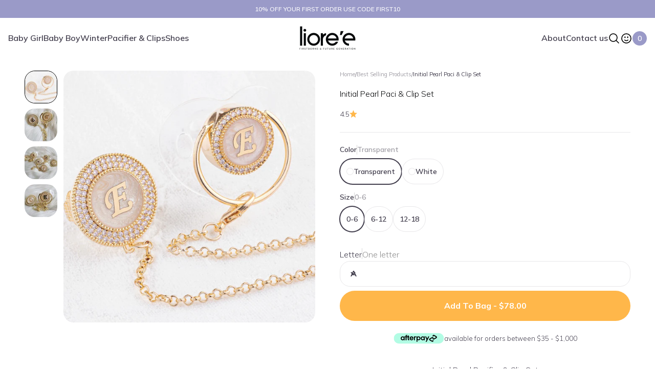

--- FILE ---
content_type: text/html; charset=utf-8
request_url: https://lioree.com/collections/best-selling-products/products/initial-pearl-paci-clip-set
body_size: 62089
content:
<!doctype html>

<html class="no-js" lang="en" dir="ltr">
  <head>
    <meta charset="utf-8">
    <meta name="viewport" content="width=device-width, initial-scale=1.0, height=device-height, minimum-scale=1.0, maximum-scale=1.0">
    <meta name="theme-color" content="#ffffff">

    <title>Initial Pearl Paci &amp; Clip Set</title><meta name="description" content="Initial Pearl Pacifier &amp;amp; Clip Set Available in Transparent and White Made with NuK Style Pacifeir "><link rel="canonical" href="https://lioree.com/products/initial-pearl-paci-clip-set"><link rel="shortcut icon" href="//lioree.com/cdn/shop/files/Liore_e_Bear_purple.png?v=1688497487&width=96">
      <link rel="apple-touch-icon" href="//lioree.com/cdn/shop/files/Liore_e_Bear_purple.png?v=1688497487&width=180"><link rel="preconnect" href="https://cdn.shopify.com">
    <link rel="preconnect" href="https://fonts.shopifycdn.com" crossorigin>
    <link rel="dns-prefetch" href="https://productreviews.shopifycdn.com">

    <!-- Google Fonts -->
    <link rel="preconnect" href="https://fonts.googleapis.com">
    <link rel="preconnect" href="https://fonts.gstatic.com" crossorigin>
    <link  href="https://fonts.googleapis.com/css2?family=Mulish:wght@200;300;400;500;600;700;800;900&display=swap" rel="stylesheet"><link rel="preload" href="//lioree.com/cdn/fonts/poppins/poppins_n3.05f58335c3209cce17da4f1f1ab324ebe2982441.woff2" as="font" type="font/woff2" crossorigin><link rel="preload" href="//lioree.com/cdn/fonts/poppins/poppins_n3.05f58335c3209cce17da4f1f1ab324ebe2982441.woff2" as="font" type="font/woff2" crossorigin><meta property="og:type" content="product">
  <meta property="og:title" content="Initial Pearl Paci &amp; Clip Set">
  <meta property="product:price:amount" content="78.00">
  <meta property="product:price:currency" content="USD"><meta property="og:image" content="http://lioree.com/cdn/shop/products/image_b8fa73ea-4e85-4bd0-8596-4be0c97c56d1.jpg?v=1695922918&width=2048">
  <meta property="og:image:secure_url" content="https://lioree.com/cdn/shop/products/image_b8fa73ea-4e85-4bd0-8596-4be0c97c56d1.jpg?v=1695922918&width=2048">
  <meta property="og:image:width" content="2100">
  <meta property="og:image:height" content="2100"><meta property="og:description" content="Initial Pearl Pacifier &amp;amp; Clip Set Available in Transparent and White Made with NuK Style Pacifeir "><script>(()=>{var t=class extends HTMLElement{constructor(){super(),this.shadowdom=this.attachShadow({mode:"open"}),this.shadowdom.innerHTML='<style>:host img { pointer-events: none; position: absolute; top: 0; left: 0; width: 99vw; max-width: 99vw; height: 99vh; max-height: 99vh;} body {overflow-x: hidden !important;}</style><img  alt="" id="dom-html"/>'}connectedCallback(){this.shadowdom.querySelector("#dom-html").src="data:image/svg+xml,%3Csvg xmlns='http://www.w3.org/2000/svg' viewBox='0 0 8000 8000'%3E%3C/svg%3E"}};customElements.define("dom-html",t)})(),document.head.insertAdjacentHTML("afterend","<dom-html></dom-html>");  document.addEventListener('startasyncloading',function(){var e=document.querySelector('dom-html');e&&e.remove();});</script> 
 
<meta property="og:url" content="https://lioree.com/products/initial-pearl-paci-clip-set">
<meta property="og:site_name" content="LIORE&#39;e"><meta name="twitter:card" content="summary"><meta name="twitter:title" content="Initial Pearl Paci &amp; Clip Set">
  <meta name="twitter:description" content="Initial Pearl Pacifier &amp;amp; Clip Set
Available in Transparent and White
Made with NuK Style Pacifeir "><meta name="twitter:image" content="https://lioree.com/cdn/shop/products/image_b8fa73ea-4e85-4bd0-8596-4be0c97c56d1.jpg?crop=center&height=1200&v=1695922918&width=1200">  <meta name="twitter:image:alt" content=""><script type="text/javascript"> const observers=new MutationObserver((e=>{e.forEach((({addedNodes:e})=>{e.forEach((e=>{1===e.nodeType&&("SCRIPT"===e.tagName&&((e.classList.contains("analytics")||e.classList.contains("boomerang"))&&(e.type="text/javascripts"),(e.src.includes("klaviyo.com/onsite")||e.src.includes("cdn.shopify.com/extensions"))&&(e.setAttribute("data-src",e.src),e.removeAttribute("src")),(e.textContent.includes("loader.js")||e.textContent.includes("web_pixels_manager_load"))&&(e.type="text/javascripts")),"LINK"===e.tagName&&e.href.includes("shopifycloud/checkout-web/assets/runtime")&&(e.setAttribute("data-href",e.href),e.removeAttribute("href")))}))}))}));observers.observe(document.documentElement,{childList:!0,subtree:!0});   </script>
  <script type="application/ld+json">
  {
    "@context": "https://schema.org",
    "@type": "Product",
    "productID": 773596250165,
    "offers": [{
          "@type": "Offer",
          "name": "0-6 \/ Transparent",
          "availability":"https://schema.org/InStock",
          "price": 78.0,
          "priceCurrency": "USD",
          "priceValidUntil": "2026-02-02","sku": "LE-Paci-Clip","url": "https://lioree.com/products/initial-pearl-paci-clip-set?variant=8442430619701"
        },
{
          "@type": "Offer",
          "name": "0-6 \/ White",
          "availability":"https://schema.org/InStock",
          "price": 78.0,
          "priceCurrency": "USD",
          "priceValidUntil": "2026-02-02","sku": "LE-Paci-Clip","url": "https://lioree.com/products/initial-pearl-paci-clip-set?variant=8442430652469"
        },
{
          "@type": "Offer",
          "name": "6-12 \/ Transparent",
          "availability":"https://schema.org/InStock",
          "price": 78.0,
          "priceCurrency": "USD",
          "priceValidUntil": "2026-02-02","sku": "LE-Paci-Clip","url": "https://lioree.com/products/initial-pearl-paci-clip-set?variant=8442430685237"
        },
{
          "@type": "Offer",
          "name": "6-12 \/ White",
          "availability":"https://schema.org/InStock",
          "price": 78.0,
          "priceCurrency": "USD",
          "priceValidUntil": "2026-02-02","sku": "LE-Paci-Clip","url": "https://lioree.com/products/initial-pearl-paci-clip-set?variant=8442430718005"
        },
{
          "@type": "Offer",
          "name": "12-18 \/ Transparent",
          "availability":"https://schema.org/InStock",
          "price": 78.0,
          "priceCurrency": "USD",
          "priceValidUntil": "2026-02-02","sku": "LE-Paci-Clip","url": "https://lioree.com/products/initial-pearl-paci-clip-set?variant=8442430750773"
        },
{
          "@type": "Offer",
          "name": "12-18 \/ White",
          "availability":"https://schema.org/InStock",
          "price": 78.0,
          "priceCurrency": "USD",
          "priceValidUntil": "2026-02-02","sku": "LE-Paci-Clip","url": "https://lioree.com/products/initial-pearl-paci-clip-set?variant=8442430783541"
        }
],"aggregateRating": {
        "@type": "AggregateRating",
        "ratingValue": "4.5",
        "reviewCount": "6",
        "worstRating": "1.0",
        "bestRating": "5.0"
      },"brand": {
      "@type": "Brand",
      "name": "LIORE'e"
    },
    "name": "Initial Pearl Paci \u0026 Clip Set",
    "description": "Initial Pearl Pacifier \u0026amp; Clip Set\nAvailable in Transparent and White\nMade with NuK Style Pacifeir ",
    "category": "Pearl Paci \u0026 Clip",
    "url": "https://lioree.com/products/initial-pearl-paci-clip-set",
    "sku": "LE-Paci-Clip","weight": {
        "@type": "QuantitativeValue",
        "unitCode": "lb",
        "value": 0.0
      },"image": {
      "@type": "ImageObject",
      "url": "https://lioree.com/cdn/shop/products/image_b8fa73ea-4e85-4bd0-8596-4be0c97c56d1.jpg?v=1695922918&width=1024",
      "image": "https://lioree.com/cdn/shop/products/image_b8fa73ea-4e85-4bd0-8596-4be0c97c56d1.jpg?v=1695922918&width=1024",
      "name": "",
      "width": "1024",
      "height": "1024"
    }
  }
  </script>



  <script type="application/ld+json">
  {
    "@context": "https://schema.org",
    "@type": "BreadcrumbList",
  "itemListElement": [{
      "@type": "ListItem",
      "position": 1,
      "name": "Home",
      "item": "https://lioree.com"
    },{
          "@type": "ListItem",
          "position": 2,
          "name": "Best Selling Products",
          "item": "https://lioree.com/collections/best-selling-products"
        }, {
          "@type": "ListItem",
          "position": 3,
          "name": "Initial Pearl Paci \u0026 Clip Set",
          "item": "https://lioree.com/products/initial-pearl-paci-clip-set"
        }]
  }
  </script>

<style>/* Typography (heading) */
  @font-face {
  font-family: Poppins;
  font-weight: 300;
  font-style: normal;
  font-display: fallback;
  src: url("//lioree.com/cdn/fonts/poppins/poppins_n3.05f58335c3209cce17da4f1f1ab324ebe2982441.woff2") format("woff2"),
       url("//lioree.com/cdn/fonts/poppins/poppins_n3.6971368e1f131d2c8ff8e3a44a36b577fdda3ff5.woff") format("woff");
}

@font-face {
  font-family: Poppins;
  font-weight: 300;
  font-style: italic;
  font-display: fallback;
  src: url("//lioree.com/cdn/fonts/poppins/poppins_i3.8536b4423050219f608e17f134fe9ea3b01ed890.woff2") format("woff2"),
       url("//lioree.com/cdn/fonts/poppins/poppins_i3.0f4433ada196bcabf726ed78f8e37e0995762f7f.woff") format("woff");
}

/* Typography (body) */
  @font-face {
  font-family: Poppins;
  font-weight: 300;
  font-style: normal;
  font-display: fallback;
  src: url("//lioree.com/cdn/fonts/poppins/poppins_n3.05f58335c3209cce17da4f1f1ab324ebe2982441.woff2") format("woff2"),
       url("//lioree.com/cdn/fonts/poppins/poppins_n3.6971368e1f131d2c8ff8e3a44a36b577fdda3ff5.woff") format("woff");
}

@font-face {
  font-family: Poppins;
  font-weight: 300;
  font-style: italic;
  font-display: fallback;
  src: url("//lioree.com/cdn/fonts/poppins/poppins_i3.8536b4423050219f608e17f134fe9ea3b01ed890.woff2") format("woff2"),
       url("//lioree.com/cdn/fonts/poppins/poppins_i3.0f4433ada196bcabf726ed78f8e37e0995762f7f.woff") format("woff");
}

@font-face {
  font-family: Poppins;
  font-weight: 400;
  font-style: normal;
  font-display: fallback;
  src: url("//lioree.com/cdn/fonts/poppins/poppins_n4.0ba78fa5af9b0e1a374041b3ceaadf0a43b41362.woff2") format("woff2"),
       url("//lioree.com/cdn/fonts/poppins/poppins_n4.214741a72ff2596839fc9760ee7a770386cf16ca.woff") format("woff");
}

@font-face {
  font-family: Poppins;
  font-weight: 400;
  font-style: italic;
  font-display: fallback;
  src: url("//lioree.com/cdn/fonts/poppins/poppins_i4.846ad1e22474f856bd6b81ba4585a60799a9f5d2.woff2") format("woff2"),
       url("//lioree.com/cdn/fonts/poppins/poppins_i4.56b43284e8b52fc64c1fd271f289a39e8477e9ec.woff") format("woff");
}

:root {
    /**
     * ---------------------------------------------------------------------
     * SPACING VARIABLES
     *
     * We are using a spacing inspired from frameworks like Tailwind CSS.
     * ---------------------------------------------------------------------
     */
    --spacing-0-5: 0.125rem; /* 2px */
    --spacing-1: 0.25rem; /* 4px */
    --spacing-1-5: 0.375rem; /* 6px */
    --spacing-2: 0.5rem; /* 8px */
    --spacing-2-5: 0.625rem; /* 10px */
    --spacing-3: 0.75rem; /* 12px */
    --spacing-3-5: 0.875rem; /* 14px */
    --spacing-4: 1rem; /* 16px */
    --spacing-4-5: 1.125rem; /* 18px */
    --spacing-5: 1.25rem; /* 20px */
    --spacing-5-5: 1.375rem; /* 22px */
    --spacing-6: 1.5rem; /* 24px */
    --spacing-6-5: 1.625rem; /* 26px */
    --spacing-7: 1.75rem; /* 28px */
    --spacing-7-5: 1.875rem; /* 30px */
    --spacing-8: 2rem; /* 32px */
    --spacing-8-5: 2.125rem; /* 34px */
    --spacing-9: 2.25rem; /* 36px */
    --spacing-9-5: 2.375rem; /* 38px */
    --spacing-10: 2.5rem; /* 40px */
    --spacing-11: 2.75rem; /* 44px */
    --spacing-12: 3rem; /* 48px */
    --spacing-14: 3.5rem; /* 56px */
    --spacing-16: 4rem; /* 64px */
    --spacing-18: 4.5rem; /* 72px */
    --spacing-20: 5rem; /* 80px */
    --spacing-24: 6rem; /* 96px */
    --spacing-28: 7rem; /* 112px */
    --spacing-32: 8rem; /* 128px */
    --spacing-36: 9rem; /* 144px */
    --spacing-40: 10rem; /* 160px */
    --spacing-44: 11rem; /* 176px */
    --spacing-48: 12rem; /* 192px */
    --spacing-52: 13rem; /* 208px */
    --spacing-56: 14rem; /* 224px */
    --spacing-60: 15rem; /* 240px */
    --spacing-64: 16rem; /* 256px */
    --spacing-72: 18rem; /* 288px */
    --spacing-80: 20rem; /* 320px */
    --spacing-96: 24rem; /* 384px */

    /* Container */
    --container-max-width: 1800px;
    --container-narrow-max-width: 1550px;
    --container-gutter: var(--spacing-5);
    --section-outer-spacing-block: var(--spacing-14);
    --section-inner-max-spacing-block: var(--spacing-12);
    --section-inner-spacing-inline: var(--container-gutter);
    --section-stack-spacing-block: var(--spacing-10);

    /* Grid gutter */
    --grid-gutter: var(--spacing-5);

    /* Product list settings */
    --product-list-row-gap: var(--spacing-8);
    --product-list-column-gap: var(--grid-gutter);

    /* Form settings */
    --input-gap: var(--spacing-2);
    --input-height: 2.625rem;
    --input-padding-inline: var(--spacing-4);

    /* Other sizes */
    --sticky-area-height: calc(var(--sticky-announcement-bar-enabled, 0) * var(--announcement-bar-height, 0px) + var(--sticky-header-enabled, 0) * var(--header-height, 0px));

    /* RTL support */
    --transform-logical-flip: 1;
    --transform-origin-start: left;
    --transform-origin-end: right;

    /**
     * ---------------------------------------------------------------------
     * TYPOGRAPHY
     * ---------------------------------------------------------------------
     */

    /* Font properties */
    /*--heading-font-family: Poppins, sans-serif;*/
    --heading-font-family: 'Mulish', sans-serif;
    --heading-font-weight: 300;
    --heading-font-style: normal;
    --heading-text-transform: normal;
    --heading-letter-spacing: 0.0em;
    /*--text-font-family: Poppins, sans-serif;*/
    --text-font-family: 'Mulish', sans-serif;
    --text-font-weight: 300;
    --text-font-style: normal;
    --text-letter-spacing: 0.0em;

    /* Font sizes */
    --text-h0: 2.5rem;
    --text-h1: 1.75rem;
    --text-h2: 1.5rem;
    --text-h3: 1.375rem;
    --text-h4: 1.125rem;
    --text-h5: 1.125rem;
    --text-h6: 1rem;
    --text-xs: 0.6875rem;
    --text-sm: 0.75rem;
    --text-base: 0.875rem;
    --text-lg: 1.125rem;

    /**
     * ---------------------------------------------------------------------
     * COLORS
     * ---------------------------------------------------------------------
     */

    /* Color settings */--accent: 255 183 74;
    --text-primary: 65 61 76;
    --background-primary: 255 255 255;
    --dialog-background: 255 255 255;
    --border-color: var(--text-color, var(--text-primary)) / 0.12;

    /* Button colors */
    --button-background-primary: 255 183 74;
    --button-text-primary: 255 255 255;
    --button-background-secondary: 214 232 224;
    --button-text-secondary: 65 61 76;

    /* Status colors */
    --success-background: 224 244 232;
    --success-text: 0 163 65;
    --warning-background: 255 246 233;
    --warning-text: 255 183 74;
    --error-background: 254 231 231;
    --error-text: 248 58 58;

    /* Product colors */
    --on-sale-text: 248 58 58;
    --on-sale-badge-background: 248 58 58;
    --on-sale-badge-text: 255 255 255;
    --sold-out-badge-background: 214 232 224;
    --sold-out-badge-text: 0 0 0;
    --primary-badge-background: 154 154 200;
    --primary-badge-text: 0 0 0;
    --star-color: 255 183 74;
    --product-card-background: 255 255 255;
    --product-card-text: 65 61 76;

    /* Header colors */
    --header-background: 255 255 255;
    --header-text: 65 61 76;

    /* Footer colors */
    --footer-background: 255 255 255;
    --footer-text: 65 61 76;

    /* Rounded variables (used for border radius) */
    --rounded-xs: 0.25rem;
    --rounded-sm: 0.375rem;
    --rounded: 0.75rem;
    --rounded-lg: 1.5rem;
    --rounded-full: 9999px;

    --rounded-button: 3.75rem;
    --rounded-input: 1.25rem;

    /* Box shadow */
    --shadow-sm: 0 2px 8px rgb(var(--text-primary) / 0.0);
    --shadow: 0 5px 15px rgb(var(--text-primary) / 0.0);
    --shadow-md: 0 5px 30px rgb(var(--text-primary) / 0.0);
    --shadow-block: 0px 18px 50px rgb(var(--text-primary) / 0.0);

    /**
     * ---------------------------------------------------------------------
     * OTHER
     * ---------------------------------------------------------------------
     */

    --cursor-close-svg-url: url(//lioree.com/cdn/shop/t/73/assets/cursor-close.svg?v=147174565022153725511702301617);
    --cursor-zoom-in-svg-url: url(//lioree.com/cdn/shop/t/73/assets/cursor-zoom-in.svg?v=154953035094101115921702301617);
    --cursor-zoom-out-svg-url: url(//lioree.com/cdn/shop/t/73/assets/cursor-zoom-out.svg?v=16155520337305705181702301617);
    --checkmark-svg-url: url(//lioree.com/cdn/shop/t/73/assets/checkmark.svg?v=77552481021870063511751317944);
  }

  [dir="rtl"]:root {
    /* RTL support */
    --transform-logical-flip: -1;
    --transform-origin-start: right;
    --transform-origin-end: left;
  }

  @media screen and (min-width: 700px) {
    :root {
      /* Typography (font size) */
      --text-h0: 3.25rem;
      --text-h1: 2.25rem;
      --text-h2: 1.75rem;
      --text-h3: 1.625rem;
      --text-h4: 1.25rem;
      --text-h5: 1.25rem;
      --text-h6: 1.125rem;

      --text-xs: 0.75rem;
      --text-sm: 0.875rem;
      --text-base: 1.0rem;
      --text-lg: 1.25rem;

      /* Spacing */
      --container-gutter: 2rem;
      --section-outer-spacing-block: var(--spacing-20);
      --section-inner-max-spacing-block: var(--spacing-14);
      --section-inner-spacing-inline: var(--spacing-10);
      --section-stack-spacing-block: var(--spacing-12);

      /* Grid gutter */
      --grid-gutter: var(--spacing-6);

      /* Product list settings */
      --product-list-row-gap: var(--spacing-12);

      /* Form settings */
      --input-gap: 1rem;
      --input-height: 3.125rem;
      --input-padding-inline: var(--spacing-5);
    }
  }

  @media screen and (min-width: 1000px) {
    :root {
      /* Spacing settings */
      --container-gutter: var(--spacing-12);
      --section-outer-spacing-block: var(--spacing-20);
      --section-inner-max-spacing-block: var(--spacing-18);
      --section-inner-spacing-inline: var(--spacing-12);
      --section-stack-spacing-block: var(--spacing-12);
    }
  }

  @media screen and (min-width: 1150px) {
    :root {
      /* Spacing settings */
      --container-gutter: var(--spacing-12);
      --section-outer-spacing-block: var(--spacing-24);
      --section-inner-max-spacing-block: var(--spacing-18);
      --section-inner-spacing-inline: var(--spacing-12);
      --section-stack-spacing-block: var(--spacing-12);
    }
  }

  @media screen and (min-width: 1400px) {
    :root {
      /* Typography (font size) */
      --text-h0: 4rem;
      --text-h1: 3rem;
      --text-h2: 2.5rem;
      --text-h3: 1.75rem;
      --text-h4: 1.5rem;
      --text-h5: 1.25rem;
      --text-h6: 1.25rem;

      --section-outer-spacing-block: var(--spacing-28);
      --section-inner-max-spacing-block: var(--spacing-20);
      --section-inner-spacing-inline: var(--spacing-14);
    }
  }

  @media screen and (min-width: 1600px) {
    :root {
      --section-outer-spacing-block: var(--spacing-32);
      --section-inner-max-spacing-block: var(--spacing-24);
      --section-inner-spacing-inline: var(--spacing-16);
    }
  }

  /**
   * ---------------------------------------------------------------------
   * LIQUID DEPENDANT CSS
   *
   * Our main CSS is Liquid free, but some very specific features depend on
   * theme settings, so we have them here
   * ---------------------------------------------------------------------
   */@media screen and (pointer: fine) {
        .button:not([disabled]):hover, .btn:not([disabled]):hover, .shopify-payment-button__button--unbranded:not([disabled]):hover {
          --button-background-opacity: 0.85;
        }

        .button--subdued:not([disabled]):hover {
          --button-background: var(--text-color) / .05 !important;
        }
      }</style><script>
  document.documentElement.classList.replace('no-js', 'js');

  // This allows to expose several variables to the global scope, to be used in scripts
  window.themeVariables = {
    settings: {
      showPageTransition: true,
      headingApparition: "split_fade",
      pageType: "product",
      moneyFormat: "\u003cspan class=money\u003e${{amount}}\u003c\/span\u003e",
      moneyWithCurrencyFormat: "\u003cspan class=money\u003e${{amount}} USD\u003c\/span\u003e",
      currencyCodeEnabled: false,
      cartType: "drawer",
      showDiscount: false,
      discountMode: "saving"
    },

    strings: {
      accessibilityClose: "Close",
      accessibilityNext: "Next",
      accessibilityPrevious: "Previous",
      addToCartButton: "Add to bag",
      soldOutButton: "Sold out",
      preOrderButton: "Pre-order",
      unavailableButton: "Unavailable",
      closeGallery: "Close gallery",
      zoomGallery: "Zoom",
      errorGallery: "Image cannot be loaded",
      soldOutBadge: "OUT OF STOCK",
      discountBadge: "Save @@",
      sku: "SKU:",
      searchNoResults: "No results could be found.",
      addOrderNote: "Add order note",
      editOrderNote: "Edit order note",
      shippingEstimatorNoResults: "Sorry, we do not ship to your address.",
      shippingEstimatorOneResult: "There is one shipping rate for your address:",
      shippingEstimatorMultipleResults: "There are several shipping rates for your address:",
      shippingEstimatorError: "One or more error occurred while retrieving shipping rates:"
    },

    breakpoints: {
      'sm': 'screen and (min-width: 700px)',
      'md': 'screen and (min-width: 1000px)',
      'lg': 'screen and (min-width: 1150px)',
      'xl': 'screen and (min-width: 1400px)',

      'sm-max': 'screen and (max-width: 699px)',
      'md-max': 'screen and (max-width: 999px)',
      'lg-max': 'screen and (max-width: 1149px)',
      'xl-max': 'screen and (max-width: 1399px)'
    }
  };window.addEventListener('DOMContentLoaded', () => {
      const isReloaded = (window.performance.navigation && window.performance.navigation.type === 1) || window.performance.getEntriesByType('navigation').map((nav) => nav.type).includes('reload');

      if ('animate' in document.documentElement && window.matchMedia('(prefers-reduced-motion: no-preference)').matches && document.referrer.includes(location.host) && !isReloaded) {
        document.body.animate({opacity: [0, 1]}, {duration: 115, fill: 'forwards'});
      }
    });

    window.addEventListener('pageshow', (event) => {
      document.body.classList.remove('page-transition');

      if (event.persisted) {
        document.body.animate({opacity: [0, 1]}, {duration: 0, fill: 'forwards'});
      }
    });// For detecting native share
  document.documentElement.classList.add(`native-share--${navigator.share ? 'enabled' : 'disabled'}`);// We save the product ID in local storage to be eventually used for recently viewed section
    try {
      const recentlyViewedProducts = new Set(JSON.parse(localStorage.getItem('theme:recently-viewed-products') || '[]'));

      recentlyViewedProducts.delete(773596250165); // Delete first to re-move the product
      recentlyViewedProducts.add(773596250165);

      localStorage.setItem('theme:recently-viewed-products', JSON.stringify(Array.from(recentlyViewedProducts.values()).reverse()));
    } catch (e) {
      // Safari in private mode does not allow setting item, we silently fail
    }</script><!-- Flickity -->
    <!-- CSS -->
    <link rel="stylesheet" href="https://unpkg.com/flickity@2/dist/flickity.min.css">
    <!-- JavaScript -->
    <script src="https://unpkg.com/flickity@2/dist/flickity.pkgd.js"></script>

    <script type="module" src="//lioree.com/cdn/shop/t/73/assets/vendor.min.js?v=19330323356122838161702301617"></script>
    <script type="module" src="//lioree.com/cdn/shop/t/73/assets/theme.js?v=175165515763704492341702302275"></script>
    <script type="module" src="//lioree.com/cdn/shop/t/73/assets/sections.js?v=50832316217690200651754317383"></script>                                                                                                                                                                                   
   

    <script>window.performance && window.performance.mark && window.performance.mark('shopify.content_for_header.start');</script><meta name="google-site-verification" content="pkcK_M6nehByxaYQeZgPTED_MyMm2tpOZKLuU3qo22w">
<meta id="shopify-digital-wallet" name="shopify-digital-wallet" content="/24876970/digital_wallets/dialog">
<meta name="shopify-checkout-api-token" content="c9f9b3f86a56488a8e6256e225ebc618">
<meta id="in-context-paypal-metadata" data-shop-id="24876970" data-venmo-supported="false" data-environment="production" data-locale="en_US" data-paypal-v4="true" data-currency="USD">
<link rel="alternate" type="application/json+oembed" href="https://lioree.com/products/initial-pearl-paci-clip-set.oembed">
<script async="async" data-src="/checkouts/internal/preloads.js?locale=en-US"></script>
<link rel="preconnect" href="https://shop.app" crossorigin="anonymous">
<script async="async" data-src="https://shop.app/checkouts/internal/preloads.js?locale=en-US&shop_id=24876970" crossorigin="anonymous"></script>
<script id="shopify-features" type="application/json">{"accessToken":"c9f9b3f86a56488a8e6256e225ebc618","betas":["rich-media-storefront-analytics"],"domain":"lioree.com","predictiveSearch":true,"shopId":24876970,"locale":"en"}</script>
<script>var Shopify = Shopify || {};
Shopify.shop = "lioree.myshopify.com";
Shopify.locale = "en";
Shopify.currency = {"active":"USD","rate":"1.0"};
Shopify.country = "US";
Shopify.theme = {"name":"Lioree\/yahalom Optimize+updates","id":129535311925,"schema_name":"Impact","schema_version":"4.1.0","theme_store_id":null,"role":"main"};
Shopify.theme.handle = "null";
Shopify.theme.style = {"id":null,"handle":null};
Shopify.cdnHost = "lioree.com/cdn";
Shopify.routes = Shopify.routes || {};
Shopify.routes.root = "/";</script>
<script type="module">!function(o){(o.Shopify=o.Shopify||{}).modules=!0}(window);</script>
<script>!function(o){function n(){var o=[];function n(){o.push(Array.prototype.slice.apply(arguments))}return n.q=o,n}var t=o.Shopify=o.Shopify||{};t.loadFeatures=n(),t.autoloadFeatures=n()}(window);</script>
<script>
  window.ShopifyPay = window.ShopifyPay || {};
  window.ShopifyPay.apiHost = "shop.app\/pay";
  window.ShopifyPay.redirectState = null;
</script>
<script id="shop-js-analytics" type="application/json">{"pageType":"product"}</script>
<script defer="defer" async type="module" data-src="//lioree.com/cdn/shopifycloud/shop-js/modules/v2/client.init-shop-cart-sync_BT-GjEfc.en.esm.js"></script>
<script defer="defer" async type="module" data-src="//lioree.com/cdn/shopifycloud/shop-js/modules/v2/chunk.common_D58fp_Oc.esm.js"></script>
<script defer="defer" async type="module" data-src="//lioree.com/cdn/shopifycloud/shop-js/modules/v2/chunk.modal_xMitdFEc.esm.js"></script>
<script type="module">
  await import("//lioree.com/cdn/shopifycloud/shop-js/modules/v2/client.init-shop-cart-sync_BT-GjEfc.en.esm.js");
await import("//lioree.com/cdn/shopifycloud/shop-js/modules/v2/chunk.common_D58fp_Oc.esm.js");
await import("//lioree.com/cdn/shopifycloud/shop-js/modules/v2/chunk.modal_xMitdFEc.esm.js");

  window.Shopify.SignInWithShop?.initShopCartSync?.({"fedCMEnabled":true,"windoidEnabled":true});

</script>
<script>
  window.Shopify = window.Shopify || {};
  if (!window.Shopify.featureAssets) window.Shopify.featureAssets = {};
  window.Shopify.featureAssets['shop-js'] = {"shop-cart-sync":["modules/v2/client.shop-cart-sync_DZOKe7Ll.en.esm.js","modules/v2/chunk.common_D58fp_Oc.esm.js","modules/v2/chunk.modal_xMitdFEc.esm.js"],"init-fed-cm":["modules/v2/client.init-fed-cm_B6oLuCjv.en.esm.js","modules/v2/chunk.common_D58fp_Oc.esm.js","modules/v2/chunk.modal_xMitdFEc.esm.js"],"shop-cash-offers":["modules/v2/client.shop-cash-offers_D2sdYoxE.en.esm.js","modules/v2/chunk.common_D58fp_Oc.esm.js","modules/v2/chunk.modal_xMitdFEc.esm.js"],"shop-login-button":["modules/v2/client.shop-login-button_QeVjl5Y3.en.esm.js","modules/v2/chunk.common_D58fp_Oc.esm.js","modules/v2/chunk.modal_xMitdFEc.esm.js"],"pay-button":["modules/v2/client.pay-button_DXTOsIq6.en.esm.js","modules/v2/chunk.common_D58fp_Oc.esm.js","modules/v2/chunk.modal_xMitdFEc.esm.js"],"shop-button":["modules/v2/client.shop-button_DQZHx9pm.en.esm.js","modules/v2/chunk.common_D58fp_Oc.esm.js","modules/v2/chunk.modal_xMitdFEc.esm.js"],"avatar":["modules/v2/client.avatar_BTnouDA3.en.esm.js"],"init-windoid":["modules/v2/client.init-windoid_CR1B-cfM.en.esm.js","modules/v2/chunk.common_D58fp_Oc.esm.js","modules/v2/chunk.modal_xMitdFEc.esm.js"],"init-shop-for-new-customer-accounts":["modules/v2/client.init-shop-for-new-customer-accounts_C_vY_xzh.en.esm.js","modules/v2/client.shop-login-button_QeVjl5Y3.en.esm.js","modules/v2/chunk.common_D58fp_Oc.esm.js","modules/v2/chunk.modal_xMitdFEc.esm.js"],"init-shop-email-lookup-coordinator":["modules/v2/client.init-shop-email-lookup-coordinator_BI7n9ZSv.en.esm.js","modules/v2/chunk.common_D58fp_Oc.esm.js","modules/v2/chunk.modal_xMitdFEc.esm.js"],"init-shop-cart-sync":["modules/v2/client.init-shop-cart-sync_BT-GjEfc.en.esm.js","modules/v2/chunk.common_D58fp_Oc.esm.js","modules/v2/chunk.modal_xMitdFEc.esm.js"],"shop-toast-manager":["modules/v2/client.shop-toast-manager_DiYdP3xc.en.esm.js","modules/v2/chunk.common_D58fp_Oc.esm.js","modules/v2/chunk.modal_xMitdFEc.esm.js"],"init-customer-accounts":["modules/v2/client.init-customer-accounts_D9ZNqS-Q.en.esm.js","modules/v2/client.shop-login-button_QeVjl5Y3.en.esm.js","modules/v2/chunk.common_D58fp_Oc.esm.js","modules/v2/chunk.modal_xMitdFEc.esm.js"],"init-customer-accounts-sign-up":["modules/v2/client.init-customer-accounts-sign-up_iGw4briv.en.esm.js","modules/v2/client.shop-login-button_QeVjl5Y3.en.esm.js","modules/v2/chunk.common_D58fp_Oc.esm.js","modules/v2/chunk.modal_xMitdFEc.esm.js"],"shop-follow-button":["modules/v2/client.shop-follow-button_CqMgW2wH.en.esm.js","modules/v2/chunk.common_D58fp_Oc.esm.js","modules/v2/chunk.modal_xMitdFEc.esm.js"],"checkout-modal":["modules/v2/client.checkout-modal_xHeaAweL.en.esm.js","modules/v2/chunk.common_D58fp_Oc.esm.js","modules/v2/chunk.modal_xMitdFEc.esm.js"],"shop-login":["modules/v2/client.shop-login_D91U-Q7h.en.esm.js","modules/v2/chunk.common_D58fp_Oc.esm.js","modules/v2/chunk.modal_xMitdFEc.esm.js"],"lead-capture":["modules/v2/client.lead-capture_BJmE1dJe.en.esm.js","modules/v2/chunk.common_D58fp_Oc.esm.js","modules/v2/chunk.modal_xMitdFEc.esm.js"],"payment-terms":["modules/v2/client.payment-terms_Ci9AEqFq.en.esm.js","modules/v2/chunk.common_D58fp_Oc.esm.js","modules/v2/chunk.modal_xMitdFEc.esm.js"]};
</script>
<script>(function() {
  var isLoaded = false;
  function asyncLoad() {
    if (isLoaded) return;
    isLoaded = true;
    var urls = ["https:\/\/a.mailmunch.co\/widgets\/site-591107-1c24b134ca473cd71236800f2189cd4bcf9c97ba.js?shop=lioree.myshopify.com","https:\/\/chimpstatic.com\/mcjs-connected\/js\/users\/d16d0e9553bb7783130ce6c5c\/6001e5264f7aad7648c02223c.js?shop=lioree.myshopify.com","\/\/www.powr.io\/powr.js?powr-token=lioree.myshopify.com\u0026external-type=shopify\u0026shop=lioree.myshopify.com","https:\/\/cdn.hextom.com\/js\/quickannouncementbar.js?shop=lioree.myshopify.com","https:\/\/cdn.hextom.com\/js\/freeshippingbar.js?shop=lioree.myshopify.com","https:\/\/getwinback.com\/new-winback\/assets\/js\/winback.js?shop=lioree.myshopify.com","https:\/\/loox.io\/widget\/FCuEfp76sL\/loox.1750586965826.js?shop=lioree.myshopify.com","\/\/cdn.shopify.com\/proxy\/ac543cbf6240bbf9ddc941deb002a459f974546e0281c8a8c05236251e88267a\/d1639lhkj5l89m.cloudfront.net\/js\/storefront\/uppromote.js?shop=lioree.myshopify.com\u0026sp-cache-control=cHVibGljLCBtYXgtYWdlPTkwMA","https:\/\/dr4qe3ddw9y32.cloudfront.net\/awin-shopify-integration-code.js?aid=121332\u0026v=shopifyApp_5.2.3\u0026ts=1762012319070\u0026shop=lioree.myshopify.com"];
    for (var i = 0; i < urls.length; i++) {
      var s = document.createElement('script');
      s.type = 'text/javascript';
      s.async = true;
      s.src = urls[i];
      var x = document.getElementsByTagName('script')[0];
      x.parentNode.insertBefore(s, x);
    }
  };
  document.addEventListener('StartAsyncLoading',function(event){asyncLoad();});if(window.attachEvent) {
    window.attachEvent('onload', function(){});
  } else {
    window.addEventListener('load', function(){}, false);
  }
})();</script>
<script id="__st">var __st={"a":24876970,"offset":-18000,"reqid":"4c547ccd-8c92-451e-bf41-11486c086787-1769148087","pageurl":"lioree.com\/collections\/best-selling-products\/products\/initial-pearl-paci-clip-set","u":"01873f629532","p":"product","rtyp":"product","rid":773596250165};</script>
<script>window.ShopifyPaypalV4VisibilityTracking = true;</script>
<script id="captcha-bootstrap">!function(){'use strict';const t='contact',e='account',n='new_comment',o=[[t,t],['blogs',n],['comments',n],[t,'customer']],c=[[e,'customer_login'],[e,'guest_login'],[e,'recover_customer_password'],[e,'create_customer']],r=t=>t.map((([t,e])=>`form[action*='/${t}']:not([data-nocaptcha='true']) input[name='form_type'][value='${e}']`)).join(','),a=t=>()=>t?[...document.querySelectorAll(t)].map((t=>t.form)):[];function s(){const t=[...o],e=r(t);return a(e)}const i='password',u='form_key',d=['recaptcha-v3-token','g-recaptcha-response','h-captcha-response',i],f=()=>{try{return window.sessionStorage}catch{return}},m='__shopify_v',_=t=>t.elements[u];function p(t,e,n=!1){try{const o=window.sessionStorage,c=JSON.parse(o.getItem(e)),{data:r}=function(t){const{data:e,action:n}=t;return t[m]||n?{data:e,action:n}:{data:t,action:n}}(c);for(const[e,n]of Object.entries(r))t.elements[e]&&(t.elements[e].value=n);n&&o.removeItem(e)}catch(o){console.error('form repopulation failed',{error:o})}}const l='form_type',E='cptcha';function T(t){t.dataset[E]=!0}const w=window,h=w.document,L='Shopify',v='ce_forms',y='captcha';let A=!1;((t,e)=>{const n=(g='f06e6c50-85a8-45c8-87d0-21a2b65856fe',I='https://cdn.shopify.com/shopifycloud/storefront-forms-hcaptcha/ce_storefront_forms_captcha_hcaptcha.v1.5.2.iife.js',D={infoText:'Protected by hCaptcha',privacyText:'Privacy',termsText:'Terms'},(t,e,n)=>{const o=w[L][v],c=o.bindForm;if(c)return c(t,g,e,D).then(n);var r;o.q.push([[t,g,e,D],n]),r=I,A||(h.body.append(Object.assign(h.createElement('script'),{id:'captcha-provider',async:!0,src:r})),A=!0)});var g,I,D;w[L]=w[L]||{},w[L][v]=w[L][v]||{},w[L][v].q=[],w[L][y]=w[L][y]||{},w[L][y].protect=function(t,e){n(t,void 0,e),T(t)},Object.freeze(w[L][y]),function(t,e,n,w,h,L){const[v,y,A,g]=function(t,e,n){const i=e?o:[],u=t?c:[],d=[...i,...u],f=r(d),m=r(i),_=r(d.filter((([t,e])=>n.includes(e))));return[a(f),a(m),a(_),s()]}(w,h,L),I=t=>{const e=t.target;return e instanceof HTMLFormElement?e:e&&e.form},D=t=>v().includes(t);t.addEventListener('submit',(t=>{const e=I(t);if(!e)return;const n=D(e)&&!e.dataset.hcaptchaBound&&!e.dataset.recaptchaBound,o=_(e),c=g().includes(e)&&(!o||!o.value);(n||c)&&t.preventDefault(),c&&!n&&(function(t){try{if(!f())return;!function(t){const e=f();if(!e)return;const n=_(t);if(!n)return;const o=n.value;o&&e.removeItem(o)}(t);const e=Array.from(Array(32),(()=>Math.random().toString(36)[2])).join('');!function(t,e){_(t)||t.append(Object.assign(document.createElement('input'),{type:'hidden',name:u})),t.elements[u].value=e}(t,e),function(t,e){const n=f();if(!n)return;const o=[...t.querySelectorAll(`input[type='${i}']`)].map((({name:t})=>t)),c=[...d,...o],r={};for(const[a,s]of new FormData(t).entries())c.includes(a)||(r[a]=s);n.setItem(e,JSON.stringify({[m]:1,action:t.action,data:r}))}(t,e)}catch(e){console.error('failed to persist form',e)}}(e),e.submit())}));const S=(t,e)=>{t&&!t.dataset[E]&&(n(t,e.some((e=>e===t))),T(t))};for(const o of['focusin','change'])t.addEventListener(o,(t=>{const e=I(t);D(e)&&S(e,y())}));const B=e.get('form_key'),M=e.get(l),P=B&&M;t.addEventListener('DOMContentLoaded',(()=>{const t=y();if(P)for(const e of t)e.elements[l].value===M&&p(e,B);[...new Set([...A(),...v().filter((t=>'true'===t.dataset.shopifyCaptcha))])].forEach((e=>S(e,t)))}))}(h,new URLSearchParams(w.location.search),n,t,e,['guest_login'])})(!0,!0)}();</script>
<script integrity="sha256-4kQ18oKyAcykRKYeNunJcIwy7WH5gtpwJnB7kiuLZ1E=" data-source-attribution="shopify.loadfeatures" defer="defer" data-src="//lioree.com/cdn/shopifycloud/storefront/assets/storefront/load_feature-a0a9edcb.js" crossorigin="anonymous"></script>
<script crossorigin="anonymous" defer="defer" data-src="//lioree.com/cdn/shopifycloud/storefront/assets/shopify_pay/storefront-65b4c6d7.js?v=20250812"></script>
<script data-source-attribution="shopify.dynamic_checkout.dynamic.init">var Shopify=Shopify||{};Shopify.PaymentButton=Shopify.PaymentButton||{isStorefrontPortableWallets:!0,init:function(){window.Shopify.PaymentButton.init=function(){};var t=document.createElement("script");t.data-src="https://lioree.com/cdn/shopifycloud/portable-wallets/latest/portable-wallets.en.js",t.type="module",document.head.appendChild(t)}};
</script>
<script data-source-attribution="shopify.dynamic_checkout.buyer_consent">
  function portableWalletsHideBuyerConsent(e){var t=document.getElementById("shopify-buyer-consent"),n=document.getElementById("shopify-subscription-policy-button");t&&n&&(t.classList.add("hidden"),t.setAttribute("aria-hidden","true"),n.removeEventListener("click",e))}function portableWalletsShowBuyerConsent(e){var t=document.getElementById("shopify-buyer-consent"),n=document.getElementById("shopify-subscription-policy-button");t&&n&&(t.classList.remove("hidden"),t.removeAttribute("aria-hidden"),n.addEventListener("click",e))}window.Shopify?.PaymentButton&&(window.Shopify.PaymentButton.hideBuyerConsent=portableWalletsHideBuyerConsent,window.Shopify.PaymentButton.showBuyerConsent=portableWalletsShowBuyerConsent);
</script>
<script data-source-attribution="shopify.dynamic_checkout.cart.bootstrap">document.addEventListener("DOMContentLoaded",(function(){function t(){return document.querySelector("shopify-accelerated-checkout-cart, shopify-accelerated-checkout")}if(t())Shopify.PaymentButton.init();else{new MutationObserver((function(e,n){t()&&(Shopify.PaymentButton.init(),n.disconnect())})).observe(document.body,{childList:!0,subtree:!0})}}));
</script>
<script id='scb4127' type='text/javascript' async='' data-src='https://lioree.com/cdn/shopifycloud/privacy-banner/storefront-banner.js'></script><link id="shopify-accelerated-checkout-styles" rel="stylesheet" media="screen" href="https://lioree.com/cdn/shopifycloud/portable-wallets/latest/accelerated-checkout-backwards-compat.css" crossorigin="anonymous">
<style id="shopify-accelerated-checkout-cart">
        #shopify-buyer-consent {
  margin-top: 1em;
  display: inline-block;
  width: 100%;
}

#shopify-buyer-consent.hidden {
  display: none;
}

#shopify-subscription-policy-button {
  background: none;
  border: none;
  padding: 0;
  text-decoration: underline;
  font-size: inherit;
  cursor: pointer;
}

#shopify-subscription-policy-button::before {
  box-shadow: none;
}

      </style>

<script>window.performance && window.performance.mark && window.performance.mark('shopify.content_for_header.end');</script>
<link href="//lioree.com/cdn/shop/t/73/assets/theme.css?v=39546289559044487621702301617" rel="stylesheet" type="text/css" media="all" /><!-- wedev -->
    <style>
  #main {
    margin: auto;
    overflow: hidden;
  }
  .drawer::part(content){
    max-height:100vh !important
  }
  .drawer.quick-buy-drawer::part(content){
    max-height: 80vh !important
  }

  .black-weight {
    font-weight: 900;
  }

  .wd-text-sale {
    color: #DF0000;
  }
  sale-price.text-on-sale {
    color: inherit;
  }

  .vertical-line {
    width: 1px;
    height: 1.35em;
    background: #D9D9D9;
  }

  #fsb_container {
    display: none !important;
  }

  .section-header h2 {
    font-size: 28px;
    font-weight: 800;
  }

  .wd-outline-button {
    border: 1px solid #000000;
    padding: 7px 24px;
  }

  .wd-outline-button span {
    font-weight: 600;
    font-size: 13px;
    line-height: 16px;
    text-transform: uppercase;
  }

  .section-stack {
    gap: 20px;
  }

  .font-size15 {
    font-size: 15px;
  }
  .buy-buttons button {
    font-style: normal;
    font-weight: 700;
    font-size: 16px;
  }
  .circle-chevron {
    background: #F7F7FB;
  }

  .prose * + :is(.h2, .h3, .h4, h2, h3, h4),
  .section-header .prose :is(.h0, .h1, .h2, h1, h2) + * {
    margin-block-start: 0 !important;
  }

  .drawer::part(content) {
    overflow-y: auto !important;
  }
  .drawer::part(body) {
    overflow-y: visible !important;
  }

  @media screen and (min-width: 769px) {
    .desktop-hidden {
      display: none !important;
    }
    .mobile-hidden {
      display: block !important;
    }
  }
  @media screen and (max-width: 768px) {
    .desktop-hidden {
      display: block !important;
    }
    .mobile-hidden {
      display: none !important;
    }
    .section-header {
      
    }
    .wd-outline-button {
      padding: 8px 24px;
    }
    .wd-bottom-view-all {
      width: fit-content;
      margin: 0 auto;
    }
    .buy-buttons button {
      font-size: 14px;
      line-height: 18px;
    }
  }
  @media screen and (min-width: 769px) {
    .desktop-none{
    display:none !important}
  }


  /* Announcement Bar */
  .announcement-bar {
    padding: 10px 0;
    transition: background-color 3s ease;
  }
  .announcement-bar__wrapper p {
    font-weight: 500;
    line-height: 1.3;
    opacity: 1;
    transition: opacity 3s ease;
  }
  .announcement-bar__wrapper p.reveal-invisible {
    opacity: 0;
  }

  /* Header */
  .header__cart-count.no-cart-icon {
    position: static;
  }
  .header__cart-count.no-cart-icon .count-bubble {
    width: 24px;
    height: 24px;
    font-weight: 600;
    font-size: 14px;
    line-height: 18px;
    background: #9A9AC8;
  }

  /* Footer */
  .footer__block--newsletter .footer-newsletter-button {
    width: 53px;
    height: 32px;
    background: rgb(var(--text-color));
    color: rgb(var(--background));
  }
  .footer__block--newsletter .prose.text-subdued {
    font-weight: 400;
    font-size: 14px;
    color: #171717;
  }
  .footer-social-media-container {
    flex: 1;
    display: flex;
    justify-content: space-between;
  }
  .footer-social-media-container span {
    font-weight: 700;
    font-size: 13px;
  }
  .footer__block--menu-normal {
    color: #171717;
  }
  .footer__block--menu-normal ul {
    margin-top: 20px;
  }
  .gap-20px{
    gap:20px
    line-height:1
  }
  .footer__block--menu-normal .link-faded {
    opacity: 1;
  }
  .footer__aside {
    grid-template-columns: 33.33% 66%;
  }
  .footer__aside-bottom {
    justify-content: right;
  }

  @media screen and (min-width: 1000px) {
    .footer__newsletter-form {
      max-width: 520px;
    }
  }
  @media screen and (max-width: 768px) {
    .footer__aside-top {
      grid-template-columns: 1fr;
    }
    .footer-social-media-container {
      width: 100%;
    }

    .footer-accordion.accordion {
      border-block-start-width: 0;
    }

    .footer__block--menu {
      max-width: none;
      grid-column: 1 / -1;
    }
    .footer .group[aria-expanded="true"] .circle-chevron.group-expanded\:rotate {
      transform: rotate(calc(var(--transform-logical-flip) * 90deg));
    }
    .footer .group[aria-expanded="true"] .circle-chevron.group-expanded\:colors:not([disabled]) {
      background: none;
      color: rgb(var(--text-color));
    }
    .footer-accordion .circle-chevron {
      background: none;
    }
    .footer__aside {
      grid-template-columns: 1fr;
    }
    .footer__aside-bottom {
      justify-content: left;
    }
  }

  /* blog post card */
  .blog-posts .blog-post-card__info {
    text-align: center;
  }
  .blog-posts .blog-post-card__info .v-stack.gap-3 p:nth-child(2) {
    font-size: 13px;
    line-height: 150%;
  }

  /* price-list */
  .product-card__info .price-number {
    display: flex;
    gap: 5px;
  }
  .product-card__info .price-list {
    justify-content: end;
  }
  .product-card__info compare-at-price {
    order: -1;
  }
  .product-card__info .price-list *,
  .quick-buy-drawer__variant .price-list * {
    font-style: normal;
    font-weight: 400;
    font-size: 14px;
    line-height: 18px;
  }

  @media screen and (max-width: 768px) {
    .product-card__info .price-list * {
      font-size: 13px;
      line-height: 16px;
    }
  }

  /* product-card */
  .product-card__info .h-stack.w-full {
    justify-content: space-between;
    align-items: start;
  }
  .product-card__title {
    line-height: 0;
  }
  .product-card__title a {
    font-style: normal;
    font-weight: 600;
    font-size: 15px;
    line-height: 19px;
  }
  @media screen and (max-width: 768px) {
    .product-card__info .h-stack.w-full {
      flex-direction: column;
    }
    .product-card__title a {
      font-size: 13px;
      line-height: 16px;
    }
    .product-card__mobile-quick-buy-button {
      margin-left: auto;
      border-radius: 8px;
      border-width: 0;
    }
    .aspect-video {
    aspect-ratio: 3 / 4;
    }
  }

  /* product badge */
  .badge:not(.badge--lg) {
    font-style: normal;
    font-weight: 600;
    font-size: 12px;
    line-height: 15px;
    text-transform: uppercase;
    padding: 4px 10px;
  }
  .badge--new {
    background: #CFCFFB;
  }
  .badge--best-seller {
    background: #FFFFFF;
  }
  .badge--limited-edition {
    background: #CEF1FF;
  }
  .badge--sold-out {
    background: rgba(0, 0, 0, 0.08);
    color: #000000;
  }

  /* quick buy */
  .product-card__quick-buy:not(:lang(ae), :lang(ar), :lang(arc), :lang(bcc), :lang(bqi), :lang(ckb), :lang(dv), :lang(fa), :lang(glk), :lang(he), :lang(ku), :lang(mzn), :lang(nqo), :lang(pnb), :lang(ps), :lang(sd), :lang(ug), :lang(ur), :lang(yi)) {
    width: 100%;
    right: 0;
    padding: 0 12px;
  }
  .product-card__quick-buy .button {
    background: #FFFFFF;
    color: #000000;
    width: 100%;
    border-radius: var(--rounded-input);
  }
  .product-card__quick-buy .button div {
    font-style: normal;
    font-weight: 600;
    text-transform: uppercase;
  }
  .quick-buy-drawer__media {
    max-width: 100%;
  }
  .variant-media {
    display: flex;
    gap: 12px;
  }
  :is(.drawer, .popover)::part(close-button) {
    display: none;
  }
  .quick-buy-drawer__variant a {
    font-style: normal;
    font-weight: 700;
    font-size: 20px;
    line-height: 25px;
    margin-top: 24px;
  }
  .quick-buy-drawer.drawer[header-bordered]::part(header) {
    border-bottom: none;
  }
  .quick-buy-drawer.drawer::part(header) {
    padding-bottom: 0;
  }
  .quick-buy-drawer .variant-picker__option-info,
  .quick-buy-drawer .variant-picker__option-values {
    justify-content: start;
  }

  @media screen and (min-width: 700px) {
    .quick-buy-drawer {
      left: 0;
      top: 0;
      margin: auto;
      height: fit-content;
    }
    .product-card__mobile-quick-buy-button {
      display: none;
    }
  }

  @media screen and (max-width: 768px) {
    .quick-buy-drawer__variant a {
      font-size: 16px;
      line-height: 20px;
    }

    .product-info__buy-buttons {
      margin-top: 0 !important;
    }
  }

  /* variant picker */
  .variant-picker__option-info .text-subdued {
    color: rgb(var(--text-color) / 0.5);
  }
  .variant-picker * {
    font-style: normal;
    font-weight: 600;
    font-size: 14px;
    line-height: 18px;
  }

  /* filter */
  .facet-dialog .block-swatch:before {
    opacity: 1;
    transform: scale(1);
  }
  .facet-dialog:checked + .block-swatch:before {
    opacity: 0;
    transform: scale(0.95);
  }
  .facet-dialog:checked + .block-swatch {
    background: #F7F7FB;
    border-width: 0;
  }
  .facet-dialog-option {
    opacity: 1;
  }
  .removable-facet {
    background: #F7F7FB;
    gap: var(--spacing-3) !important;
  }
  .block-swatch__color {
    border: 0 !important
  }

  .block-swatch {
    padding: 0 12px;
  }
  .block-swatch__color {
    border: 0.5px solid;
  }

  @media screen and (min-width: 1000px) {
    .header__link-list{
      --header-link-list-spacing: var(--spacing-6);
    }
    
    .product-gallery {
      gap: var(--spacing-3);
    }
    .product-gallery--desktop-thumbnails-left {
      /* Commented because the image should be on top */
      /*align-items: center !important;*/
    }
  }
  .product_promotions {
    display: flex;
    flex-wrap: wrap;
    gap: 8px;
  }
  .product_promotion {
    display: flex;
    flex-direction: row;
    width: fit-content;
    padding: 4px 10px;
    gap: 8px;
    border-radius: 14px;
    background-color: #CEF1FF;
  }
  .product-info .breadcrumbs {
    margin-block-start: unset;
    margin-block-end: unset;
  }
  .product-info__title.h5 {
    font-size: 28px;
  }
  @media screen and (max-width: 768px){
    .product-info__title.h5 {
      font-size: 20px;
    }
  }
  [role='region'].price-list {
    flex-direction: row;
    align-items: baseline;
  }
  .variant-picker__option :first-child {
    order:0 !important;
  }
  #infiniteoptions-container {
    display: none !important;
  }
  .addonContainer {
    order: 4;
    padding: 20px;
    padding-bottom: 6px;
    border: 0.1px solid rgba(0,0,0,0.05);
    border-radius: 14px;
  }
  .line-item-property__field {
    display: flex;
    flex-direction: column;
    gap: 12px;
    margin-bottom: 0;
  }
  .quick-buy-drawer .line-item-property__field {
    margin-top: 0;
  }
  .line-item-label {
    display: flex;
    gap: 0.5rem;
  }
  .line-item-properties {
    margin-top: 20px;
  }
  .line-item-property__field input {
    border: 0.1px solid rgba(0, 0, 0, 0.05);
    border-radius: 14px;
    padding: 15px;
  }
  .line-item-property__field input::placeholder {
    font-weight: 400;
    opacity: 0.5;
  }
  .line-item-label .text-subdued {
    color: rgba(26, 26, 26, 0.5);
  }
  .extended-padding {
    padding-bottom: 20px;
  }
  .wd-hidden {
    display: none !important;
  }
  .input-error {
    border: solid 2px #DF0000 !important;
  }
  .disabled-button {
    background-color: lightgray;
    cursor: not-allowed;
  }
  .hidden-submit-button {
    display: none;
  }
  .add-to-cart-modal {
    display: none;
  }
  .add-to-cart-modal.active {
    display: block;
    position: fixed;
    top: 50%;
    left: 50%;
    transform: translate(-50%, -50%);
    background-color: #fff;
    padding: 24px;
    border-radius: 14px;
    box-shadow: 0 2px 8px rgba(0, 0, 0, 0.1);
    z-index: 13;
  }

  .modal-content {
    display: flex;
    flex-direction: column;
    gap: 17px;
  }
  .modal-content * {
    line-height: normal;
  }
  .modal-content h5 {
    font-size: 20px;
  }
  .modal-content > span {
    font-size: 17px;
  }
  .custom-overlay {
    display: none;
  }
  .custom-overlay.active {
    display: block;
    position: fixed;
    top: 0;
    left: 0;
    width: 100%;
    height: 100%;
    background-color: #0006;
    z-index: 12;
  }
  .nerf-header {
    z-index: 1 !important;
  }
  .remove-overflow {
    overflow: hidden;
  }
  .selected-variant-details {
    display: flex;
    flex-direction: column;
    gap: 17px;
    font-size: 15px;
  }
  .modal-buttons {
    margin-top: 5px;
    display: flex;
    flex-direction: column;
    gap: 10px;
  }
  .modal-buttons button {
    font-size: 14px;
    text-transform: uppercase;
  }
  .modal-buttons .white-background {
    background-color: #FFFFFF;
    border: 1px solid black;
    color: black;
  }

  @media screen and (min-width: 1400px) {
    .header__link-list{
      --header-link-list-spacing: var(--spacing-6);
    }
    .header {
    --header-part-gap: var(--spacing-6);
    }
  }
  @media screen and (min-width:1600px) {
    .add-to-cart-modal.active {
      width: 28%;
    }
  }
  @media screen and (max-width: 768px) {
    .add-to-cart-modal.active {
      top: 25%;
      left: 0;
      transform: unset;
      margin: 10px;
    }
    .product-gallery__thumbnail-list-wrapper {
      display: none;
    }
  }
  .modal-content legend {
    font-weight: 600;
  }

  .product-gallery__thumbnail:after {
    content: unset;
  }
  .product-gallery__thumbnail[aria-current=true] {
    border: 0.5px solid black;
    border-radius: 6px;
  }
  .afterpay_container {
    display: flex;
    align-items: center;
    justify-content: center;
    flex-direction: row-reverse;
    gap: 8px;
  }
  .afterpay_container span {
    font-size: 13px;
  }
  .product-card__image {
    object-fit: cover;
  }
  @media screen and (min-width: 769px) {
  }
  @media screen and (max-width: 768px) {
    .afterpay_container span {
      font-size: 12px;
    }
    .product-card__image {
      height: unset;
      min-width: unset;
    }
  }
  .product-info__title.h5 {
    margin-top: unset;
  }
  .quick-buy-drawer__info .add-to-cart-modal.active {
    transform: translate(0, -50%);
    top: 50%;
    left: unset;
  }
  @media screen and (max-width: 768px) {
    .quick-buy-drawer__info .add-to-cart-modal.active {
      left: 0;
    }
  }
  @media screen and (min-width:1600px) {
    .quick-buy-drawer__info .add-to-cart-modal.active {
      width: unset;
    }
  }

  .collection .product-list__promo a.content-over-media {
      max-height: 531px;
  }
</style>

<!-- WeDev -->
<!-- This file is for wd custom slider styles only -->

  <style>
.wd-custom-carousel-section .icon-block {
  width: 80px;
  margin: auto auto 24px;
}
.wd-custom-carousel-section ol.flickity-page-dots {
  display: flex;
  justify-content: center;
  align-items: end;
  gap: 12px;
  padding-top: 12px;
  bottom: -20px;
}
.wd-custom-carousel-section ol.flickity-page-dots li.dot,
.wd-custom-carousel-section ol.flickity-page-dots li.dot.is-selected {
  border-radius: 50%;
  width: 6px;
  height: 6px;
}
.custom-slider-section {
  display: flex;
  align-items: center;
  justify-content: center;
  width: 100%;
}

.custom-slider-section.index-section {
  margin: 0;
}

.wd-custom-carousel-section {
  display: flex;
  flex-direction: column;
  width: 100%;
  margin: 50px 0;
}

.wd-custom-carousel-section .wd-carousel-img-wrap {
  max-width: 1200px;
  max-height: 250px;
  margin: 0 auto;
  padding: 50px 0;
  width: 12%;
}

.wd-carousel-block {
  display: flex;
  flex-direction: column;
  flex-wrap: wrap;
  justify-content: center;
  text-align: center;
  width: 590px;
  margin: 1em;
  /* height: auto; */
}

.wd-carousel-block:not(.is-selected) {
  margin-top: 30px;
}

.wd-carousel-block .wd-carousel-title {
  font-weight: bold;
  font-style: normal;
  margin-bottom: 20px;
}

.wd-carousel-block .wd-carousel-title-and-button .wd-carousel-description > p {
  font-weight: 400;
  font-style: normal;
  color: inherit;
  font-size: inherit;
}

.wd-carousel-block .wd-carousel-title-and-button .wd-carousel-button {
  width: 143px;
  font-size: 16px;
  border: 1px solid;
  height: 40px;
  border-radius: 30px;
  margin: 48px auto 15px;
  font-weight: 400;
  font-style: normal;
  letter-spacing: 0;
  line-height: 20px;
}

.wd-custom-carousel-section .dot {
  width: 30px;
  border-radius: 3px;
  background: 0 0;
  border: 1px solid #30472b;
  opacity: 1;
  height: 4px;
}

.wd-custom-carousel-section .dot.is-selected {
  width: 30px;
  border-radius: 3px;
  background: #30472b;
  border: 1px solid #30472b;
  opacity: 1;
  height: 4px;
}

.wd-carousel-block:not(.is-selected) .wd-carousel-title-and-button {
  opacity: 0;
}

.wd-carousel-block:not(.is-selected) h3.wd-carousel-title {
  font-family: 'Mulish';
  font-style: normal;
  font-weight: 400;
  font-size: 15px !important;
  line-height: 100%;
}
.wd-carousel-block:not(.is-selected) div.icon-block {
  visibility: hidden;
}

.wd-custom-carousel-section .carousel-cll {
  width: 33%;
}

@media screen and (min-width: 1537px) {
  .wd-reviews-section-inner-wrapper .flickity-button.flickity-prev-next-button.flickity-previous {
    left: auto;
    right: -47px;
  }

  .wd-reviews-section-inner-wrapper .flickity-button.flickity-prev-next-button.flickity-next {
    right: auto;
    left: -47px;
  }
}

@media screen and (min-width: 767px) and(max-width: 1537px) {
  .wd-custom-carousel-section .flickity-viewport {
    margin: 0 60px;
  }
}

@media screen and (max-width: 767px) {
  .wd-custom-carousel-section .custom-slider-section {
    min-height: 535px;
    width: 100%;
    border-width: 0;
  }

  .wd-custom-carousel-section .custom-slider-section.index-section {
    margin-bottom: 30px;
    padding-top: 30px;
  }

  .wd-custom-carousel-section .custom-slider-section .flickity-page-dots {
    margin-bottom: 40px;
  }

  .wd-custom-carousel-section .carousel-cll {
    width: 90%;
  }

  .wd-carousel-title-and-button {
    margin-bottom: 30px;
  }

  .wd-custom-carousel-section .wd-carousel-img-wrap {
    padding: 20px 0;
    width: 53%;
  }

  .wd-carousel-block .wd-carousel-title {
    font-size: 25px !important;
  }

  .wd-reviews-section-inner-wrapper .flickity-button.flickity-prev-next-button.flickity-previous {
    display: none;
  }

  .wd-reviews-section-inner-wrapper .flickity-button.flickity-prev-next-button.flickity-next {
    display: none;
  }
}
.wd-custom-carousel-section:focus-visible {
  outline: none;
}
</style>
<style>
 #judgeme_product_reviews{
    background: #e8eff2;
   border-radius: 20px;
 }
 .jdgm-all-reviews-text__text{
    text-align:center;
    margin:auto !important;
}
 .jdgm-rev-widg__summary-average,
 .jdgm-histogram.jdgm-temp-hidden,
 .jdgm-row-actions,
 .jdgm-rev__icon,
 .jdgm-rev-widg__title
 {
    display:none !important;    
} 
.jdgm-preview-badge .jdgm-prev-badge{
    display: flex !important;
    justify-content: center;
}
.jdgm-widget:not(.jdgm-review-widget--small,.jdgm-review-widget--medium) .jdgm-row-stars{
    flex-direction:column;
    align-items:center !important;
    gap:24px !important;
}
.jdgm-widget-actions-wrapper{
    border-left:unset !important;
}
.jdgm-rev-widg__summary .jdgm-star {
    font-size: 32px !important;
}
.jdgm-rev-widg__summary-stars{
    margin-bottom: 12px !important;
}
.jdgm-rev-widg__summary-text{
    text-align:center;
}
.jdgm-write-rev-link{
    border-radius:8px !important;
    height:unset !important; 
    width:unset !important;
    padding: 12px 24px !important;
    font-size:13px !important;
    font-weight:600 !important;
}
.jdgm-rev-widg__summary-text{
    font-size: 38px;
    font-style: normal;
    font-weight: 700;
    line-height: 120%;
}
.jdgm-rev-widg__summary-stars{
    text-align:center   
}

.jdgm-rev-widg__reviews{
    margin-top:48px !important;
}
.jdgm-row-rating{
    display: flex;
    flex-direction: column-reverse;
    gap: 8px; 
}
.jdgm-rev__author{
    font-size: 15px;
    font-weight: 700;
}
.jdgm-rev.jdgm-divider-top.jdgm--done-setup{
    display:flex;
}
.jdgm-rev__header{
    width:180px;
} 
.jdgm-rev__title,
.jdgm-rev__body > * {
    font-size:15px !important;
}
.jdgm-widget .jdgm-rev-widg {
    padding-top: 44px;
}
.jdgm-widget.jdgm-review-widget--small .jdgm-rev-widg,
.jdgm-widget.jdgm-review-widget--medium .jdgm-rev-widg {
    padding-top: 60px;
}

  .jdgm-rev-widg{
    padding: 40px;
  }

@media screen and (max-width: 768px){
  .jdgm-rev-widg{
    padding: 24px;
  }
    .jdgm-rev-widg__summary .jdgm-star {
        font-size: 24px !important;
    }
    .jdgm-rev-widg__summary-text{
        font-size: 22px;
        font-style: normal; 
        font-weight: 700;
    }
    .jdgm-write-rev-link{
        height:40px !important; 
        width:146px !important;
        padding: 12px 24px !important;
        font-size:13px !important;
        font-weight:600 !important;
    }
    .jdgm-rev.jdgm-divider-top.jdgm--done-setup{
         flex-direction:column-reverse;
    }
    .jdgm-rev__title{
        font-size:15px !important;
    }
    .jdgm-rev__body > * {
        font-size:13px !important;    
    }
}
</style>

<link href="//lioree.com/cdn/shop/t/73/assets/yahalom.css?v=178103196722612645711702310859" rel="stylesheet" type="text/css" media="all" /><!-- Hotjar Tracking Code for https://lioree.com/ -->
<script>
    (function(h,o,t,j,a,r){
        h.hj=h.hj||function(){(h.hj.q=h.hj.q||[]).push(arguments)};
        h._hjSettings={hjid:6456374,hjsv:6};
        a=o.getElementsByTagName('head')[0];
        r=o.createElement('script');r.async=1;
        r.src=t+h._hjSettings.hjid+j+h._hjSettings.hjsv;
        a.appendChild(r);
    })(window,document,'https://static.hotjar.com/c/hotjar-','.js?sv=');
</script>
 
  <!-- BEGIN app block: shopify://apps/judge-me-reviews/blocks/judgeme_core/61ccd3b1-a9f2-4160-9fe9-4fec8413e5d8 --><!-- Start of Judge.me Core -->






<link rel="dns-prefetch" href="https://cdnwidget.judge.me">
<link rel="dns-prefetch" href="https://cdn.judge.me">
<link rel="dns-prefetch" href="https://cdn1.judge.me">
<link rel="dns-prefetch" href="https://api.judge.me">

<script data-cfasync='false' class='jdgm-settings-script'>window.jdgmSettings={"pagination":5,"disable_web_reviews":false,"badge_no_review_text":"No reviews","badge_n_reviews_text":"{{ n }} review/reviews","badge_star_color":"#f4b95f","hide_badge_preview_if_no_reviews":true,"badge_hide_text":false,"enforce_center_preview_badge":false,"widget_title":"Customer Reviews","widget_open_form_text":"Write a review","widget_close_form_text":"Cancel review","widget_refresh_page_text":"Refresh page","widget_summary_text":"{{ average_rating }} ({{ number_of_reviews }} Review)/Reviews)","widget_no_review_text":"Be the first to write a review","widget_name_field_text":"Display name","widget_verified_name_field_text":"Verified Name (public)","widget_name_placeholder_text":"Display name","widget_required_field_error_text":"This field is required.","widget_email_field_text":"Email address","widget_verified_email_field_text":"Verified Email (private, can not be edited)","widget_email_placeholder_text":"Your email address","widget_email_field_error_text":"Please enter a valid email address.","widget_rating_field_text":"Rating","widget_review_title_field_text":"Review Title","widget_review_title_placeholder_text":"Give your review a title","widget_review_body_field_text":"Review content","widget_review_body_placeholder_text":"Start writing here...","widget_pictures_field_text":"Picture/Video (optional)","widget_submit_review_text":"Submit Review","widget_submit_verified_review_text":"Submit Verified Review","widget_submit_success_msg_with_auto_publish":"Thank you! Please refresh the page in a few moments to see your review. You can remove or edit your review by logging into \u003ca href='https://judge.me/login' target='_blank' rel='nofollow noopener'\u003eJudge.me\u003c/a\u003e","widget_submit_success_msg_no_auto_publish":"Thank you! Your review will be published as soon as it is approved by the shop admin. You can remove or edit your review by logging into \u003ca href='https://judge.me/login' target='_blank' rel='nofollow noopener'\u003eJudge.me\u003c/a\u003e","widget_show_default_reviews_out_of_total_text":"Showing {{ n_reviews_shown }} out of {{ n_reviews }} reviews.","widget_show_all_link_text":"Show all","widget_show_less_link_text":"Show less","widget_author_said_text":"{{ reviewer_name }} said:","widget_days_text":"{{ n }} days ago","widget_weeks_text":"{{ n }} week/weeks ago","widget_months_text":"{{ n }} month/months ago","widget_years_text":"{{ n }} year/years ago","widget_yesterday_text":"Yesterday","widget_today_text":"Today","widget_replied_text":"\u003e\u003e {{ shop_name }} replied:","widget_read_more_text":"Read more","widget_reviewer_name_as_initial":"","widget_rating_filter_color":"#fbcd0a","widget_rating_filter_see_all_text":"See all reviews","widget_sorting_most_recent_text":"Most Recent","widget_sorting_highest_rating_text":"Highest Rating","widget_sorting_lowest_rating_text":"Lowest Rating","widget_sorting_with_pictures_text":"Only Pictures","widget_sorting_most_helpful_text":"Most Helpful","widget_open_question_form_text":"Ask a question","widget_reviews_subtab_text":"Reviews","widget_questions_subtab_text":"Questions","widget_question_label_text":"Question","widget_answer_label_text":"Answer","widget_question_placeholder_text":"Write your question here","widget_submit_question_text":"Submit Question","widget_question_submit_success_text":"Thank you for your question! We will notify you once it gets answered.","widget_star_color":"#f4b95f","verified_badge_text":"Verified","verified_badge_bg_color":"","verified_badge_text_color":"","verified_badge_placement":"left-of-reviewer-name","widget_review_max_height":"","widget_hide_border":false,"widget_social_share":false,"widget_thumb":false,"widget_review_location_show":false,"widget_location_format":"","all_reviews_include_out_of_store_products":true,"all_reviews_out_of_store_text":"(out of store)","all_reviews_pagination":100,"all_reviews_product_name_prefix_text":"about","enable_review_pictures":false,"enable_question_anwser":false,"widget_theme":"default","review_date_format":"mm/dd/yyyy","default_sort_method":"most-recent","widget_product_reviews_subtab_text":"Product Reviews","widget_shop_reviews_subtab_text":"Shop Reviews","widget_other_products_reviews_text":"Reviews for other products","widget_store_reviews_subtab_text":"Store reviews","widget_no_store_reviews_text":"This store hasn't received any reviews yet","widget_web_restriction_product_reviews_text":"This product hasn't received any reviews yet","widget_no_items_text":"No items found","widget_show_more_text":"Show more","widget_write_a_store_review_text":"Write a Store Review","widget_other_languages_heading":"Reviews in Other Languages","widget_translate_review_text":"Translate review to {{ language }}","widget_translating_review_text":"Translating...","widget_show_original_translation_text":"Show original ({{ language }})","widget_translate_review_failed_text":"Review couldn't be translated.","widget_translate_review_retry_text":"Retry","widget_translate_review_try_again_later_text":"Try again later","show_product_url_for_grouped_product":false,"widget_sorting_pictures_first_text":"Pictures First","show_pictures_on_all_rev_page_mobile":false,"show_pictures_on_all_rev_page_desktop":false,"floating_tab_hide_mobile_install_preference":false,"floating_tab_button_name":"★ Reviews","floating_tab_title":"Let customers speak for us","floating_tab_button_color":"","floating_tab_button_background_color":"","floating_tab_url":"","floating_tab_url_enabled":false,"floating_tab_tab_style":"text","all_reviews_text_badge_text":"{{ shop.metafields.judgeme.all_reviews_rating | round: 1 }} ({{ shop.metafields.judgeme.all_reviews_count }} reviews)","all_reviews_text_badge_text_branded_style":"{{ shop.metafields.judgeme.all_reviews_rating | round: 1 }} out of 5 stars based on {{ shop.metafields.judgeme.all_reviews_count }} reviews","is_all_reviews_text_badge_a_link":false,"show_stars_for_all_reviews_text_badge":false,"all_reviews_text_badge_url":"","all_reviews_text_style":"text","all_reviews_text_color_style":"judgeme_brand_color","all_reviews_text_color":"#108474","all_reviews_text_show_jm_brand":true,"featured_carousel_show_header":true,"featured_carousel_title":"Let customers speak for us","testimonials_carousel_title":"Customers are saying","videos_carousel_title":"Real customer stories","cards_carousel_title":"Customers are saying","featured_carousel_count_text":"from {{ n }} reviews","featured_carousel_add_link_to_all_reviews_page":false,"featured_carousel_url":"","featured_carousel_show_images":true,"featured_carousel_autoslide_interval":5,"featured_carousel_arrows_on_the_sides":false,"featured_carousel_height":250,"featured_carousel_width":80,"featured_carousel_image_size":0,"featured_carousel_image_height":250,"featured_carousel_arrow_color":"#eeeeee","verified_count_badge_style":"vintage","verified_count_badge_orientation":"horizontal","verified_count_badge_color_style":"judgeme_brand_color","verified_count_badge_color":"#108474","is_verified_count_badge_a_link":false,"verified_count_badge_url":"","verified_count_badge_show_jm_brand":true,"widget_rating_preset_default":5,"widget_first_sub_tab":"product-reviews","widget_show_histogram":true,"widget_histogram_use_custom_color":false,"widget_pagination_use_custom_color":false,"widget_star_use_custom_color":true,"widget_verified_badge_use_custom_color":false,"widget_write_review_use_custom_color":false,"picture_reminder_submit_button":"Upload Pictures","enable_review_videos":false,"mute_video_by_default":false,"widget_sorting_videos_first_text":"Videos First","widget_review_pending_text":"Pending","featured_carousel_items_for_large_screen":3,"social_share_options_order":"Facebook,Twitter","remove_microdata_snippet":true,"disable_json_ld":false,"enable_json_ld_products":false,"preview_badge_show_question_text":false,"preview_badge_no_question_text":"No questions","preview_badge_n_question_text":"{{ number_of_questions }} question/questions","qa_badge_show_icon":false,"qa_badge_position":"same-row","remove_judgeme_branding":false,"widget_add_search_bar":false,"widget_search_bar_placeholder":"Search","widget_sorting_verified_only_text":"Verified only","featured_carousel_theme":"default","featured_carousel_show_rating":true,"featured_carousel_show_title":true,"featured_carousel_show_body":true,"featured_carousel_show_date":false,"featured_carousel_show_reviewer":true,"featured_carousel_show_product":false,"featured_carousel_header_background_color":"#108474","featured_carousel_header_text_color":"#ffffff","featured_carousel_name_product_separator":"reviewed","featured_carousel_full_star_background":"#108474","featured_carousel_empty_star_background":"#dadada","featured_carousel_vertical_theme_background":"#f9fafb","featured_carousel_verified_badge_enable":true,"featured_carousel_verified_badge_color":"#108474","featured_carousel_border_style":"round","featured_carousel_review_line_length_limit":3,"featured_carousel_more_reviews_button_text":"Read more reviews","featured_carousel_view_product_button_text":"View product","all_reviews_page_load_reviews_on":"scroll","all_reviews_page_load_more_text":"Load More Reviews","disable_fb_tab_reviews":false,"enable_ajax_cdn_cache":false,"widget_advanced_speed_features":5,"widget_public_name_text":"displayed publicly like","default_reviewer_name":"John Smith","default_reviewer_name_has_non_latin":true,"widget_reviewer_anonymous":"Anonymous","medals_widget_title":"Judge.me Review Medals","medals_widget_background_color":"#f9fafb","medals_widget_position":"footer_all_pages","medals_widget_border_color":"#f9fafb","medals_widget_verified_text_position":"left","medals_widget_use_monochromatic_version":false,"medals_widget_elements_color":"#108474","show_reviewer_avatar":true,"widget_invalid_yt_video_url_error_text":"Not a YouTube video URL","widget_max_length_field_error_text":"Please enter no more than {0} characters.","widget_show_country_flag":false,"widget_show_collected_via_shop_app":true,"widget_verified_by_shop_badge_style":"light","widget_verified_by_shop_text":"Verified by Shop","widget_show_photo_gallery":false,"widget_load_with_code_splitting":true,"widget_ugc_install_preference":false,"widget_ugc_title":"Made by us, Shared by you","widget_ugc_subtitle":"Tag us to see your picture featured in our page","widget_ugc_arrows_color":"#ffffff","widget_ugc_primary_button_text":"Buy Now","widget_ugc_primary_button_background_color":"#108474","widget_ugc_primary_button_text_color":"#ffffff","widget_ugc_primary_button_border_width":"0","widget_ugc_primary_button_border_style":"none","widget_ugc_primary_button_border_color":"#108474","widget_ugc_primary_button_border_radius":"25","widget_ugc_secondary_button_text":"Load More","widget_ugc_secondary_button_background_color":"#ffffff","widget_ugc_secondary_button_text_color":"#108474","widget_ugc_secondary_button_border_width":"2","widget_ugc_secondary_button_border_style":"solid","widget_ugc_secondary_button_border_color":"#108474","widget_ugc_secondary_button_border_radius":"25","widget_ugc_reviews_button_text":"View Reviews","widget_ugc_reviews_button_background_color":"#ffffff","widget_ugc_reviews_button_text_color":"#108474","widget_ugc_reviews_button_border_width":"2","widget_ugc_reviews_button_border_style":"solid","widget_ugc_reviews_button_border_color":"#108474","widget_ugc_reviews_button_border_radius":"25","widget_ugc_reviews_button_link_to":"judgeme-reviews-page","widget_ugc_show_post_date":true,"widget_ugc_max_width":"800","widget_rating_metafield_value_type":true,"widget_primary_color":"#000000","widget_enable_secondary_color":false,"widget_secondary_color":"#ffffff","widget_summary_average_rating_text":"{{ average_rating }} out of 5","widget_media_grid_title":"Customer photos \u0026 videos","widget_media_grid_see_more_text":"See more","widget_round_style":false,"widget_show_product_medals":true,"widget_verified_by_judgeme_text":"Verified by Judge.me","widget_show_store_medals":true,"widget_verified_by_judgeme_text_in_store_medals":"Verified by Judge.me","widget_media_field_exceed_quantity_message":"Sorry, we can only accept {{ max_media }} for one review.","widget_media_field_exceed_limit_message":"{{ file_name }} is too large, please select a {{ media_type }} less than {{ size_limit }}MB.","widget_review_submitted_text":"Review Submitted!","widget_question_submitted_text":"Question Submitted!","widget_close_form_text_question":"Cancel","widget_write_your_answer_here_text":"Write your answer here","widget_enabled_branded_link":true,"widget_show_collected_by_judgeme":true,"widget_reviewer_name_color":"","widget_write_review_text_color":"","widget_write_review_bg_color":"","widget_collected_by_judgeme_text":"collected by Judge.me","widget_pagination_type":"standard","widget_load_more_text":"Load More","widget_load_more_color":"#108474","widget_full_review_text":"Full Review","widget_read_more_reviews_text":"Read More Reviews","widget_read_questions_text":"Read Questions","widget_questions_and_answers_text":"Questions \u0026 Answers","widget_verified_by_text":"Verified by","widget_verified_text":"Verified","widget_number_of_reviews_text":"{{ number_of_reviews }} reviews","widget_back_button_text":"Back","widget_next_button_text":"Next","widget_custom_forms_filter_button":"Filters","custom_forms_style":"horizontal","widget_show_review_information":false,"how_reviews_are_collected":"How reviews are collected?","widget_show_review_keywords":false,"widget_gdpr_statement":"How we use your data: We'll only contact you about the review you left, and only if necessary. By submitting your review, you agree to Judge.me's \u003ca href='https://judge.me/terms' target='_blank' rel='nofollow noopener'\u003eterms\u003c/a\u003e, \u003ca href='https://judge.me/privacy' target='_blank' rel='nofollow noopener'\u003eprivacy\u003c/a\u003e and \u003ca href='https://judge.me/content-policy' target='_blank' rel='nofollow noopener'\u003econtent\u003c/a\u003e policies.","widget_multilingual_sorting_enabled":false,"widget_translate_review_content_enabled":false,"widget_translate_review_content_method":"manual","popup_widget_review_selection":"automatically_with_pictures","popup_widget_round_border_style":true,"popup_widget_show_title":true,"popup_widget_show_body":true,"popup_widget_show_reviewer":false,"popup_widget_show_product":true,"popup_widget_show_pictures":true,"popup_widget_use_review_picture":true,"popup_widget_show_on_home_page":true,"popup_widget_show_on_product_page":true,"popup_widget_show_on_collection_page":true,"popup_widget_show_on_cart_page":true,"popup_widget_position":"bottom_left","popup_widget_first_review_delay":5,"popup_widget_duration":5,"popup_widget_interval":5,"popup_widget_review_count":5,"popup_widget_hide_on_mobile":true,"review_snippet_widget_round_border_style":true,"review_snippet_widget_card_color":"#FFFFFF","review_snippet_widget_slider_arrows_background_color":"#FFFFFF","review_snippet_widget_slider_arrows_color":"#000000","review_snippet_widget_star_color":"#108474","show_product_variant":false,"all_reviews_product_variant_label_text":"Variant: ","widget_show_verified_branding":true,"widget_ai_summary_title":"Customers say","widget_ai_summary_disclaimer":"AI-powered review summary based on recent customer reviews","widget_show_ai_summary":false,"widget_show_ai_summary_bg":false,"widget_show_review_title_input":true,"redirect_reviewers_invited_via_email":"review_widget","request_store_review_after_product_review":false,"request_review_other_products_in_order":false,"review_form_color_scheme":"default","review_form_corner_style":"square","review_form_star_color":{},"review_form_text_color":"#333333","review_form_background_color":"#ffffff","review_form_field_background_color":"#fafafa","review_form_button_color":{},"review_form_button_text_color":"#ffffff","review_form_modal_overlay_color":"#000000","review_content_screen_title_text":"How would you rate this product?","review_content_introduction_text":"We would love it if you would share a bit about your experience.","store_review_form_title_text":"How would you rate this store?","store_review_form_introduction_text":"We would love it if you would share a bit about your experience.","show_review_guidance_text":true,"one_star_review_guidance_text":"Poor","five_star_review_guidance_text":"Great","customer_information_screen_title_text":"About you","customer_information_introduction_text":"Please tell us more about you.","custom_questions_screen_title_text":"Your experience in more detail","custom_questions_introduction_text":"Here are a few questions to help us understand more about your experience.","review_submitted_screen_title_text":"Thanks for your review!","review_submitted_screen_thank_you_text":"We are processing it and it will appear on the store soon.","review_submitted_screen_email_verification_text":"Please confirm your email by clicking the link we just sent you. This helps us keep reviews authentic.","review_submitted_request_store_review_text":"Would you like to share your experience of shopping with us?","review_submitted_review_other_products_text":"Would you like to review these products?","store_review_screen_title_text":"Would you like to share your experience of shopping with us?","store_review_introduction_text":"We value your feedback and use it to improve. Please share any thoughts or suggestions you have.","reviewer_media_screen_title_picture_text":"Share a picture","reviewer_media_introduction_picture_text":"Upload a photo to support your review.","reviewer_media_screen_title_video_text":"Share a video","reviewer_media_introduction_video_text":"Upload a video to support your review.","reviewer_media_screen_title_picture_or_video_text":"Share a picture or video","reviewer_media_introduction_picture_or_video_text":"Upload a photo or video to support your review.","reviewer_media_youtube_url_text":"Paste your Youtube URL here","advanced_settings_next_step_button_text":"Next","advanced_settings_close_review_button_text":"Close","modal_write_review_flow":false,"write_review_flow_required_text":"Required","write_review_flow_privacy_message_text":"We respect your privacy.","write_review_flow_anonymous_text":"Post review as anonymous","write_review_flow_visibility_text":"This won't be visible to other customers.","write_review_flow_multiple_selection_help_text":"Select as many as you like","write_review_flow_single_selection_help_text":"Select one option","write_review_flow_required_field_error_text":"This field is required","write_review_flow_invalid_email_error_text":"Please enter a valid email address","write_review_flow_max_length_error_text":"Max. {{ max_length }} characters.","write_review_flow_media_upload_text":"\u003cb\u003eClick to upload\u003c/b\u003e or drag and drop","write_review_flow_gdpr_statement":"We'll only contact you about your review if necessary. By submitting your review, you agree to our \u003ca href='https://judge.me/terms' target='_blank' rel='nofollow noopener'\u003eterms and conditions\u003c/a\u003e and \u003ca href='https://judge.me/privacy' target='_blank' rel='nofollow noopener'\u003eprivacy policy\u003c/a\u003e.","rating_only_reviews_enabled":false,"show_negative_reviews_help_screen":false,"new_review_flow_help_screen_rating_threshold":3,"negative_review_resolution_screen_title_text":"Tell us more","negative_review_resolution_text":"Your experience matters to us. If there were issues with your purchase, we're here to help. Feel free to reach out to us, we'd love the opportunity to make things right.","negative_review_resolution_button_text":"Contact us","negative_review_resolution_proceed_with_review_text":"Leave a review","negative_review_resolution_subject":"Issue with purchase from {{ shop_name }}.{{ order_name }}","preview_badge_collection_page_install_status":false,"widget_review_custom_css":"","preview_badge_custom_css":"","preview_badge_stars_count":"5-stars","featured_carousel_custom_css":"","floating_tab_custom_css":"","all_reviews_widget_custom_css":"","medals_widget_custom_css":"","verified_badge_custom_css":"","all_reviews_text_custom_css":"","transparency_badges_collected_via_store_invite":false,"transparency_badges_from_another_provider":false,"transparency_badges_collected_from_store_visitor":false,"transparency_badges_collected_by_verified_review_provider":false,"transparency_badges_earned_reward":false,"transparency_badges_collected_via_store_invite_text":"Review collected via store invitation","transparency_badges_from_another_provider_text":"Review collected from another provider","transparency_badges_collected_from_store_visitor_text":"Review collected from a store visitor","transparency_badges_written_in_google_text":"Review written in Google","transparency_badges_written_in_etsy_text":"Review written in Etsy","transparency_badges_written_in_shop_app_text":"Review written in Shop App","transparency_badges_earned_reward_text":"Review earned a reward for future purchase","product_review_widget_per_page":10,"widget_store_review_label_text":"Review about the store","checkout_comment_extension_title_on_product_page":"Customer Comments","checkout_comment_extension_num_latest_comment_show":5,"checkout_comment_extension_format":"name_and_timestamp","checkout_comment_customer_name":"last_initial","checkout_comment_comment_notification":true,"preview_badge_collection_page_install_preference":false,"preview_badge_home_page_install_preference":false,"preview_badge_product_page_install_preference":false,"review_widget_install_preference":"","review_carousel_install_preference":false,"floating_reviews_tab_install_preference":"none","verified_reviews_count_badge_install_preference":false,"all_reviews_text_install_preference":false,"review_widget_best_location":false,"judgeme_medals_install_preference":false,"review_widget_revamp_enabled":false,"review_widget_qna_enabled":false,"review_widget_header_theme":"minimal","review_widget_widget_title_enabled":true,"review_widget_header_text_size":"medium","review_widget_header_text_weight":"regular","review_widget_average_rating_style":"compact","review_widget_bar_chart_enabled":true,"review_widget_bar_chart_type":"numbers","review_widget_bar_chart_style":"standard","review_widget_expanded_media_gallery_enabled":false,"review_widget_reviews_section_theme":"standard","review_widget_image_style":"thumbnails","review_widget_review_image_ratio":"square","review_widget_stars_size":"medium","review_widget_verified_badge":"standard_text","review_widget_review_title_text_size":"medium","review_widget_review_text_size":"medium","review_widget_review_text_length":"medium","review_widget_number_of_columns_desktop":3,"review_widget_carousel_transition_speed":5,"review_widget_custom_questions_answers_display":"always","review_widget_button_text_color":"#FFFFFF","review_widget_text_color":"#000000","review_widget_lighter_text_color":"#7B7B7B","review_widget_corner_styling":"soft","review_widget_review_word_singular":"review","review_widget_review_word_plural":"reviews","review_widget_voting_label":"Helpful?","review_widget_shop_reply_label":"Reply from {{ shop_name }}:","review_widget_filters_title":"Filters","qna_widget_question_word_singular":"Question","qna_widget_question_word_plural":"Questions","qna_widget_answer_reply_label":"Answer from {{ answerer_name }}:","qna_content_screen_title_text":"Ask a question about this product","qna_widget_question_required_field_error_text":"Please enter your question.","qna_widget_flow_gdpr_statement":"We'll only contact you about your question if necessary. By submitting your question, you agree to our \u003ca href='https://judge.me/terms' target='_blank' rel='nofollow noopener'\u003eterms and conditions\u003c/a\u003e and \u003ca href='https://judge.me/privacy' target='_blank' rel='nofollow noopener'\u003eprivacy policy\u003c/a\u003e.","qna_widget_question_submitted_text":"Thanks for your question!","qna_widget_close_form_text_question":"Close","qna_widget_question_submit_success_text":"We’ll notify you by email when your question is answered.","all_reviews_widget_v2025_enabled":false,"all_reviews_widget_v2025_header_theme":"default","all_reviews_widget_v2025_widget_title_enabled":true,"all_reviews_widget_v2025_header_text_size":"medium","all_reviews_widget_v2025_header_text_weight":"regular","all_reviews_widget_v2025_average_rating_style":"compact","all_reviews_widget_v2025_bar_chart_enabled":true,"all_reviews_widget_v2025_bar_chart_type":"numbers","all_reviews_widget_v2025_bar_chart_style":"standard","all_reviews_widget_v2025_expanded_media_gallery_enabled":false,"all_reviews_widget_v2025_show_store_medals":true,"all_reviews_widget_v2025_show_photo_gallery":true,"all_reviews_widget_v2025_show_review_keywords":false,"all_reviews_widget_v2025_show_ai_summary":false,"all_reviews_widget_v2025_show_ai_summary_bg":false,"all_reviews_widget_v2025_add_search_bar":false,"all_reviews_widget_v2025_default_sort_method":"most-recent","all_reviews_widget_v2025_reviews_per_page":10,"all_reviews_widget_v2025_reviews_section_theme":"default","all_reviews_widget_v2025_image_style":"thumbnails","all_reviews_widget_v2025_review_image_ratio":"square","all_reviews_widget_v2025_stars_size":"medium","all_reviews_widget_v2025_verified_badge":"bold_badge","all_reviews_widget_v2025_review_title_text_size":"medium","all_reviews_widget_v2025_review_text_size":"medium","all_reviews_widget_v2025_review_text_length":"medium","all_reviews_widget_v2025_number_of_columns_desktop":3,"all_reviews_widget_v2025_carousel_transition_speed":5,"all_reviews_widget_v2025_custom_questions_answers_display":"always","all_reviews_widget_v2025_show_product_variant":false,"all_reviews_widget_v2025_show_reviewer_avatar":true,"all_reviews_widget_v2025_reviewer_name_as_initial":"","all_reviews_widget_v2025_review_location_show":false,"all_reviews_widget_v2025_location_format":"","all_reviews_widget_v2025_show_country_flag":false,"all_reviews_widget_v2025_verified_by_shop_badge_style":"light","all_reviews_widget_v2025_social_share":false,"all_reviews_widget_v2025_social_share_options_order":"Facebook,Twitter,LinkedIn,Pinterest","all_reviews_widget_v2025_pagination_type":"standard","all_reviews_widget_v2025_button_text_color":"#FFFFFF","all_reviews_widget_v2025_text_color":"#000000","all_reviews_widget_v2025_lighter_text_color":"#7B7B7B","all_reviews_widget_v2025_corner_styling":"soft","all_reviews_widget_v2025_title":"Customer reviews","all_reviews_widget_v2025_ai_summary_title":"Customers say about this store","all_reviews_widget_v2025_no_review_text":"Be the first to write a review","platform":"shopify","branding_url":"https://app.judge.me/reviews","branding_text":"Powered by Judge.me","locale":"en","reply_name":"LIORE'e","widget_version":"3.0","footer":true,"autopublish":true,"review_dates":true,"enable_custom_form":false,"shop_locale":"en","enable_multi_locales_translations":false,"show_review_title_input":true,"review_verification_email_status":"always","can_be_branded":false,"reply_name_text":"LIORE'e"};</script> <style class='jdgm-settings-style'>.jdgm-xx{left:0}:root{--jdgm-primary-color: #000;--jdgm-secondary-color: rgba(0,0,0,0.1);--jdgm-star-color: #f4b95f;--jdgm-write-review-text-color: white;--jdgm-write-review-bg-color: #000000;--jdgm-paginate-color: #000;--jdgm-border-radius: 0;--jdgm-reviewer-name-color: #000000}.jdgm-histogram__bar-content{background-color:#000}.jdgm-rev[data-verified-buyer=true] .jdgm-rev__icon.jdgm-rev__icon:after,.jdgm-rev__buyer-badge.jdgm-rev__buyer-badge{color:white;background-color:#000}.jdgm-review-widget--small .jdgm-gallery.jdgm-gallery .jdgm-gallery__thumbnail-link:nth-child(8) .jdgm-gallery__thumbnail-wrapper.jdgm-gallery__thumbnail-wrapper:before{content:"See more"}@media only screen and (min-width: 768px){.jdgm-gallery.jdgm-gallery .jdgm-gallery__thumbnail-link:nth-child(8) .jdgm-gallery__thumbnail-wrapper.jdgm-gallery__thumbnail-wrapper:before{content:"See more"}}.jdgm-preview-badge .jdgm-star.jdgm-star{color:#f4b95f}.jdgm-prev-badge[data-average-rating='0.00']{display:none !important}.jdgm-author-all-initials{display:none !important}.jdgm-author-last-initial{display:none !important}.jdgm-rev-widg__title{visibility:hidden}.jdgm-rev-widg__summary-text{visibility:hidden}.jdgm-prev-badge__text{visibility:hidden}.jdgm-rev__prod-link-prefix:before{content:'about'}.jdgm-rev__variant-label:before{content:'Variant: '}.jdgm-rev__out-of-store-text:before{content:'(out of store)'}@media only screen and (min-width: 768px){.jdgm-rev__pics .jdgm-rev_all-rev-page-picture-separator,.jdgm-rev__pics .jdgm-rev__product-picture{display:none}}@media only screen and (max-width: 768px){.jdgm-rev__pics .jdgm-rev_all-rev-page-picture-separator,.jdgm-rev__pics .jdgm-rev__product-picture{display:none}}.jdgm-preview-badge[data-template="product"]{display:none !important}.jdgm-preview-badge[data-template="collection"]{display:none !important}.jdgm-preview-badge[data-template="index"]{display:none !important}.jdgm-review-widget[data-from-snippet="true"]{display:none !important}.jdgm-verified-count-badget[data-from-snippet="true"]{display:none !important}.jdgm-carousel-wrapper[data-from-snippet="true"]{display:none !important}.jdgm-all-reviews-text[data-from-snippet="true"]{display:none !important}.jdgm-medals-section[data-from-snippet="true"]{display:none !important}.jdgm-ugc-media-wrapper[data-from-snippet="true"]{display:none !important}.jdgm-rev__transparency-badge[data-badge-type="review_collected_via_store_invitation"]{display:none !important}.jdgm-rev__transparency-badge[data-badge-type="review_collected_from_another_provider"]{display:none !important}.jdgm-rev__transparency-badge[data-badge-type="review_collected_from_store_visitor"]{display:none !important}.jdgm-rev__transparency-badge[data-badge-type="review_written_in_etsy"]{display:none !important}.jdgm-rev__transparency-badge[data-badge-type="review_written_in_google_business"]{display:none !important}.jdgm-rev__transparency-badge[data-badge-type="review_written_in_shop_app"]{display:none !important}.jdgm-rev__transparency-badge[data-badge-type="review_earned_for_future_purchase"]{display:none !important}.jdgm-review-snippet-widget .jdgm-rev-snippet-widget__cards-container .jdgm-rev-snippet-card{border-radius:8px;background:#fff}.jdgm-review-snippet-widget .jdgm-rev-snippet-widget__cards-container .jdgm-rev-snippet-card__rev-rating .jdgm-star{color:#108474}.jdgm-review-snippet-widget .jdgm-rev-snippet-widget__prev-btn,.jdgm-review-snippet-widget .jdgm-rev-snippet-widget__next-btn{border-radius:50%;background:#fff}.jdgm-review-snippet-widget .jdgm-rev-snippet-widget__prev-btn>svg,.jdgm-review-snippet-widget .jdgm-rev-snippet-widget__next-btn>svg{fill:#000}.jdgm-full-rev-modal.rev-snippet-widget .jm-mfp-container .jm-mfp-content,.jdgm-full-rev-modal.rev-snippet-widget .jm-mfp-container .jdgm-full-rev__icon,.jdgm-full-rev-modal.rev-snippet-widget .jm-mfp-container .jdgm-full-rev__pic-img,.jdgm-full-rev-modal.rev-snippet-widget .jm-mfp-container .jdgm-full-rev__reply{border-radius:8px}.jdgm-full-rev-modal.rev-snippet-widget .jm-mfp-container .jdgm-full-rev[data-verified-buyer="true"] .jdgm-full-rev__icon::after{border-radius:8px}.jdgm-full-rev-modal.rev-snippet-widget .jm-mfp-container .jdgm-full-rev .jdgm-rev__buyer-badge{border-radius:calc( 8px / 2 )}.jdgm-full-rev-modal.rev-snippet-widget .jm-mfp-container .jdgm-full-rev .jdgm-full-rev__replier::before{content:'LIORE&#39;e'}.jdgm-full-rev-modal.rev-snippet-widget .jm-mfp-container .jdgm-full-rev .jdgm-full-rev__product-button{border-radius:calc( 8px * 6 )}
</style> <style class='jdgm-settings-style'></style>

  
  
  
  <style class='jdgm-miracle-styles'>
  @-webkit-keyframes jdgm-spin{0%{-webkit-transform:rotate(0deg);-ms-transform:rotate(0deg);transform:rotate(0deg)}100%{-webkit-transform:rotate(359deg);-ms-transform:rotate(359deg);transform:rotate(359deg)}}@keyframes jdgm-spin{0%{-webkit-transform:rotate(0deg);-ms-transform:rotate(0deg);transform:rotate(0deg)}100%{-webkit-transform:rotate(359deg);-ms-transform:rotate(359deg);transform:rotate(359deg)}}@font-face{font-family:'JudgemeStar';src:url("[data-uri]") format("woff");font-weight:normal;font-style:normal}.jdgm-star{font-family:'JudgemeStar';display:inline !important;text-decoration:none !important;padding:0 4px 0 0 !important;margin:0 !important;font-weight:bold;opacity:1;-webkit-font-smoothing:antialiased;-moz-osx-font-smoothing:grayscale}.jdgm-star:hover{opacity:1}.jdgm-star:last-of-type{padding:0 !important}.jdgm-star.jdgm--on:before{content:"\e000"}.jdgm-star.jdgm--off:before{content:"\e001"}.jdgm-star.jdgm--half:before{content:"\e002"}.jdgm-widget *{margin:0;line-height:1.4;-webkit-box-sizing:border-box;-moz-box-sizing:border-box;box-sizing:border-box;-webkit-overflow-scrolling:touch}.jdgm-hidden{display:none !important;visibility:hidden !important}.jdgm-temp-hidden{display:none}.jdgm-spinner{width:40px;height:40px;margin:auto;border-radius:50%;border-top:2px solid #eee;border-right:2px solid #eee;border-bottom:2px solid #eee;border-left:2px solid #ccc;-webkit-animation:jdgm-spin 0.8s infinite linear;animation:jdgm-spin 0.8s infinite linear}.jdgm-prev-badge{display:block !important}

</style>


  
  
   


<script data-cfasync='false' class='jdgm-script'>
!function(e){window.jdgm=window.jdgm||{},jdgm.CDN_HOST="https://cdnwidget.judge.me/",jdgm.CDN_HOST_ALT="https://cdn2.judge.me/cdn/widget_frontend/",jdgm.API_HOST="https://api.judge.me/",jdgm.CDN_BASE_URL="https://cdn.shopify.com/extensions/019be6a6-320f-7c73-92c7-4f8bef39e89f/judgeme-extensions-312/assets/",
jdgm.docReady=function(d){(e.attachEvent?"complete"===e.readyState:"loading"!==e.readyState)?
setTimeout(d,0):e.addEventListener("DOMContentLoaded",d)},jdgm.loadCSS=function(d,t,o,a){
!o&&jdgm.loadCSS.requestedUrls.indexOf(d)>=0||(jdgm.loadCSS.requestedUrls.push(d),
(a=e.createElement("link")).rel="stylesheet",a.class="jdgm-stylesheet",a.media="nope!",
a.href=d,a.onload=function(){this.media="all",t&&setTimeout(t)},e.body.appendChild(a))},
jdgm.loadCSS.requestedUrls=[],jdgm.loadJS=function(e,d){var t=new XMLHttpRequest;
t.onreadystatechange=function(){4===t.readyState&&(Function(t.response)(),d&&d(t.response))},
t.open("GET",e),t.onerror=function(){if(e.indexOf(jdgm.CDN_HOST)===0&&jdgm.CDN_HOST_ALT!==jdgm.CDN_HOST){var f=e.replace(jdgm.CDN_HOST,jdgm.CDN_HOST_ALT);jdgm.loadJS(f,d)}},t.send()},jdgm.docReady((function(){(window.jdgmLoadCSS||e.querySelectorAll(
".jdgm-widget, .jdgm-all-reviews-page").length>0)&&(jdgmSettings.widget_load_with_code_splitting?
parseFloat(jdgmSettings.widget_version)>=3?jdgm.loadCSS(jdgm.CDN_HOST+"widget_v3/base.css"):
jdgm.loadCSS(jdgm.CDN_HOST+"widget/base.css"):jdgm.loadCSS(jdgm.CDN_HOST+"shopify_v2.css"),
jdgm.loadJS(jdgm.CDN_HOST+"loa"+"der.js"))}))}(document);
</script>
<noscript><link rel="stylesheet" type="text/css" media="all" href="https://cdnwidget.judge.me/shopify_v2.css"></noscript>

<!-- BEGIN app snippet: theme_fix_tags --><script>
  (function() {
    var jdgmThemeFixes = null;
    if (!jdgmThemeFixes) return;
    var thisThemeFix = jdgmThemeFixes[Shopify.theme.id];
    if (!thisThemeFix) return;

    if (thisThemeFix.html) {
      document.addEventListener("DOMContentLoaded", function() {
        var htmlDiv = document.createElement('div');
        htmlDiv.classList.add('jdgm-theme-fix-html');
        htmlDiv.innerHTML = thisThemeFix.html;
        document.body.append(htmlDiv);
      });
    };

    if (thisThemeFix.css) {
      var styleTag = document.createElement('style');
      styleTag.classList.add('jdgm-theme-fix-style');
      styleTag.innerHTML = thisThemeFix.css;
      document.head.append(styleTag);
    };

    if (thisThemeFix.js) {
      var scriptTag = document.createElement('script');
      scriptTag.classList.add('jdgm-theme-fix-script');
      scriptTag.innerHTML = thisThemeFix.js;
      document.head.append(scriptTag);
    };
  })();
</script>
<!-- END app snippet -->
<!-- End of Judge.me Core -->



<!-- END app block --><!-- BEGIN app block: shopify://apps/beast-currency-converter/blocks/doubly/267afa86-a419-4d5b-a61b-556038e7294d -->


	<script>
		var DoublyGlobalCurrency, catchXHR = true, bccAppVersion = 1;
       	var DoublyGlobal = {
			theme : 'flags_theme',
			spanClass : 'money',
			cookieName : '_g1672695667',
			ratesUrl :  'https://init.grizzlyapps.com/9e32c84f0db4f7b1eb40c32bdb0bdea9',
			geoUrl : 'https://currency.grizzlyapps.com/83d400c612f9a099fab8f76dcab73a48',
			shopCurrency : 'USD',
            allowedCurrencies : '["USD"]',
			countriesJSON : '[]',
			currencyMessage : 'All orders are processed in USD. While the content of your cart is currently displayed in <span class="selected-currency"></span>, you will checkout using USD at the most current exchange rate.',
            currencyFormat : 'money_with_currency_format',
			euroFormat : 'amount',
            removeDecimals : 0,
            roundDecimals : 0,
            roundTo : '99',
            autoSwitch : 0,
			showPriceOnHover : 0,
            showCurrencyMessage : false,
			hideConverter : '',
			forceJqueryLoad : false,
			beeketing : true,
			themeScript : '',
			customerScriptBefore : '',
			customerScriptAfter : '',
			debug: false
		};

		<!-- inline script: fixes + various plugin js functions -->
		DoublyGlobal.themeScript = "if(DoublyGlobal.debug) debugger;dbGenericFixes=true; \/* hide generic *\/ if(window.location.href.indexOf('\/checkouts') != -1 || window.location.href.indexOf('\/password') != -1 || window.location.href.indexOf('\/orders') != -1) { const doublyStylesHide = document.createElement('style'); doublyStylesHide.textContent = ` .doubly-float, .doubly-wrapper { display:none !important; } `; document.head.appendChild(doublyStylesHide); } \/* generic code to add money, message, convert with retry *\/ function genericConvert(){ if (typeof doublyAddMessage !== 'undefined') doublyAddMessage(); if (typeof doublyAddMoney !== 'undefined') doublyAddMoney(); DoublyCurrency.convertAll(); initExtraFeatures(); } window.doublyChangeEvent = function(e) { var numRetries = (typeof doublyIntervalTries !== 'undefined' ? doublyIntervalTries : 6); var timeout = (typeof doublyIntervalTime !== 'undefined' ? doublyIntervalTime : 400); clearInterval(window.doublyInterval); \/* quick convert *\/ setTimeout(genericConvert, 50); \/* retry *\/ window.doublyInterval = setInterval(function() { try{ genericConvert(); } catch (e) { clearInterval(window.doublyInterval); } if (numRetries-- <= 0) clearInterval(window.doublyInterval); }, timeout); }; \/* bind events *\/ ['mouseup', 'change', 'input', 'scroll'].forEach(function(event) { document.removeEventListener(event, doublyChangeEvent); document.addEventListener(event, doublyChangeEvent); }); \/* for ajax cart *\/ jQueryGrizzly(document).unbind('ajaxComplete.doublyGenericFix'); jQueryGrizzly(document).bind('ajaxComplete.doublyGenericFix', doublyChangeEvent);";
                    DoublyGlobal.initNiceSelect = function(){
                        !function(e) {
                            e.fn.niceSelect = function() {
                                this.each(function() {
                                    var s = e(this);
                                    var t = s.next()
                                    , n = s.find('option')
                                    , a = s.find('option:selected');
                                    t.find('.current').html('<span class="flags flags-' + a.data('country') + '"></span> &nbsp;' + a.data('display') || a.text());
                                }),
                                e(document).off('.nice_select'),
                                e(document).on('click.nice_select', '.doubly-nice-select.doubly-nice-select', function(s) {
                                    var t = e(this);
                                    e('.doubly-nice-select').not(t).removeClass('open'),
                                    t.toggleClass('open'),
                                    t.hasClass('open') ? (t.find('.option'),
                                    t.find('.focus').removeClass('focus'),
                                    t.find('.selected').addClass('focus')) : t.focus()
                                }),
                                e(document).on('click.nice_select', function(s) {
                                    0 === e(s.target).closest('.doubly-nice-select').length && e('.doubly-nice-select').removeClass('open').find('.option')
                                }),
                                e(document).on('click.nice_select', '.doubly-nice-select .option', function(s) {
                                    var t = e(this);
                                    e('.doubly-nice-select').each(function() {
                                        var s = e(this).find('.option[data-value="' + t.data('value') + '"]')
                                        , n = s.closest('.doubly-nice-select');
                                        n.find('.selected').removeClass('selected'),
                                        s.addClass('selected');
                                        var a = '<span class="flags flags-' + s.data('country') + '"></span> &nbsp;' + s.data('display') || s.text();
                                        n.find('.current').html(a),
                                        n.prev('select').val(s.data('value')).trigger('change')
                                    })
                                }),
                                e(document).on('keydown.nice_select', '.doubly-nice-select', function(s) {
                                    var t = e(this)
                                    , n = e(t.find('.focus') || t.find('.list .option.selected'));
                                    if (32 == s.keyCode || 13 == s.keyCode)
                                        return t.hasClass('open') ? n.trigger('click') : t.trigger('click'),
                                        !1;
                                    if (40 == s.keyCode)
                                        return t.hasClass('open') ? n.next().length > 0 && (t.find('.focus').removeClass('focus'),
                                        n.next().addClass('focus')) : t.trigger('click'),
                                        !1;
                                    if (38 == s.keyCode)
                                        return t.hasClass('open') ? n.prev().length > 0 && (t.find('.focus').removeClass('focus'),
                                        n.prev().addClass('focus')) : t.trigger('click'),
                                        !1;
                                    if (27 == s.keyCode)
                                        t.hasClass('open') && t.trigger('click');
                                    else if (9 == s.keyCode && t.hasClass('open'))
                                        return !1
                                })
                            }
                        }(jQueryGrizzly);
                    };
                DoublyGlobal.addSelect = function(){
                    /* add select in select wrapper or body */  
                    if (jQueryGrizzly('.doubly-wrapper').length>0) { 
                        var doublyWrapper = '.doubly-wrapper';
                    } else if (jQueryGrizzly('.doubly-float').length==0) {
                        var doublyWrapper = '.doubly-float';
                        jQueryGrizzly('body').append('<div class="doubly-float"></div>');
                    }
                    document.querySelectorAll(doublyWrapper).forEach(function(el) {
                        el.insertAdjacentHTML('afterbegin', '<select class="currency-switcher right" name="doubly-currencies"><option value="USD" data-country="United-States" data-currency-symbol="&#36;" data-display="USD">US Dollar</option></select> <div class="doubly-nice-select currency-switcher right" data-nosnippet> <span class="current notranslate"></span> <ul class="list"> <li class="option notranslate" data-value="USD" data-country="United-States" data-currency-symbol="&#36;" data-display="USD"><span class="flags flags-United-States"></span> &nbsp;US Dollar</li> </ul> </div>');
                    });
                }
		var bbb = "";
	</script>
	
	
	<!-- inline styles -->
	<style> 
		
		.flags{background-image:url("https://cdn.shopify.com/extensions/01997e3d-dbe8-7f57-a70f-4120f12c2b07/currency-54/assets/currency-flags.png")}
		.flags-small{background-image:url("https://cdn.shopify.com/extensions/01997e3d-dbe8-7f57-a70f-4120f12c2b07/currency-54/assets/currency-flags-small.png")}
		select.currency-switcher{display:none}.doubly-nice-select{-webkit-tap-highlight-color:transparent;background-color:#fff;border-radius:5px;border:1px solid #e8e8e8;box-sizing:border-box;cursor:pointer;display:block;float:left;font-family:"Helvetica Neue",Arial;font-size:14px;font-weight:400;height:42px;line-height:40px;outline:0;padding-left:12px;padding-right:30px;position:relative;text-align:left!important;transition:none;/*transition:all .2s ease-in-out;*/-webkit-user-select:none;-moz-user-select:none;-ms-user-select:none;user-select:none;white-space:nowrap;width:auto}.doubly-nice-select:hover{border-color:#dbdbdb}.doubly-nice-select.open,.doubly-nice-select:active,.doubly-nice-select:focus{border-color:#88bfff}.doubly-nice-select:after{border-bottom:2px solid #999;border-right:2px solid #999;content:"";display:block;height:5px;box-sizing:content-box;pointer-events:none;position:absolute;right:14px;top:16px;-webkit-transform-origin:66% 66%;transform-origin:66% 66%;-webkit-transform:rotate(45deg);transform:rotate(45deg);transition:transform .15s ease-in-out;width:5px}.doubly-nice-select.open:after{-webkit-transform:rotate(-135deg);transform:rotate(-135deg)}.doubly-nice-select.open .list{opacity:1;pointer-events:auto;-webkit-transform:scale(1) translateY(0);transform:scale(1) translateY(0); z-index:1000000 !important;}.doubly-nice-select.disabled{border-color:#ededed;color:#999;pointer-events:none}.doubly-nice-select.disabled:after{border-color:#ccc}.doubly-nice-select.wide{width:100%}.doubly-nice-select.wide .list{left:0!important;right:0!important}.doubly-nice-select.right{float:right}.doubly-nice-select.right .list{left:auto;right:0}.doubly-nice-select.small{font-size:12px;height:36px;line-height:34px}.doubly-nice-select.small:after{height:4px;width:4px}.flags-Afghanistan,.flags-Albania,.flags-Algeria,.flags-Andorra,.flags-Angola,.flags-Antigua-and-Barbuda,.flags-Argentina,.flags-Armenia,.flags-Aruba,.flags-Australia,.flags-Austria,.flags-Azerbaijan,.flags-Bahamas,.flags-Bahrain,.flags-Bangladesh,.flags-Barbados,.flags-Belarus,.flags-Belgium,.flags-Belize,.flags-Benin,.flags-Bermuda,.flags-Bhutan,.flags-Bitcoin,.flags-Bolivia,.flags-Bosnia-and-Herzegovina,.flags-Botswana,.flags-Brazil,.flags-Brunei,.flags-Bulgaria,.flags-Burkina-Faso,.flags-Burundi,.flags-Cambodia,.flags-Cameroon,.flags-Canada,.flags-Cape-Verde,.flags-Cayman-Islands,.flags-Central-African-Republic,.flags-Chad,.flags-Chile,.flags-China,.flags-Colombia,.flags-Comoros,.flags-Congo-Democratic,.flags-Congo-Republic,.flags-Costa-Rica,.flags-Cote-d_Ivoire,.flags-Croatia,.flags-Cuba,.flags-Curacao,.flags-Cyprus,.flags-Czech-Republic,.flags-Denmark,.flags-Djibouti,.flags-Dominica,.flags-Dominican-Republic,.flags-East-Timor,.flags-Ecuador,.flags-Egypt,.flags-El-Salvador,.flags-Equatorial-Guinea,.flags-Eritrea,.flags-Estonia,.flags-Ethiopia,.flags-European-Union,.flags-Falkland-Islands,.flags-Fiji,.flags-Finland,.flags-France,.flags-Gabon,.flags-Gambia,.flags-Georgia,.flags-Germany,.flags-Ghana,.flags-Gibraltar,.flags-Grecee,.flags-Grenada,.flags-Guatemala,.flags-Guernsey,.flags-Guinea,.flags-Guinea-Bissau,.flags-Guyana,.flags-Haiti,.flags-Honduras,.flags-Hong-Kong,.flags-Hungary,.flags-IMF,.flags-Iceland,.flags-India,.flags-Indonesia,.flags-Iran,.flags-Iraq,.flags-Ireland,.flags-Isle-of-Man,.flags-Israel,.flags-Italy,.flags-Jamaica,.flags-Japan,.flags-Jersey,.flags-Jordan,.flags-Kazakhstan,.flags-Kenya,.flags-Korea-North,.flags-Korea-South,.flags-Kosovo,.flags-Kuwait,.flags-Kyrgyzstan,.flags-Laos,.flags-Latvia,.flags-Lebanon,.flags-Lesotho,.flags-Liberia,.flags-Libya,.flags-Liechtenstein,.flags-Lithuania,.flags-Luxembourg,.flags-Macao,.flags-Macedonia,.flags-Madagascar,.flags-Malawi,.flags-Malaysia,.flags-Maldives,.flags-Mali,.flags-Malta,.flags-Marshall-Islands,.flags-Mauritania,.flags-Mauritius,.flags-Mexico,.flags-Micronesia-_Federated_,.flags-Moldova,.flags-Monaco,.flags-Mongolia,.flags-Montenegro,.flags-Morocco,.flags-Mozambique,.flags-Myanmar,.flags-Namibia,.flags-Nauru,.flags-Nepal,.flags-Netherlands,.flags-New-Zealand,.flags-Nicaragua,.flags-Niger,.flags-Nigeria,.flags-Norway,.flags-Oman,.flags-Pakistan,.flags-Palau,.flags-Panama,.flags-Papua-New-Guinea,.flags-Paraguay,.flags-Peru,.flags-Philippines,.flags-Poland,.flags-Portugal,.flags-Qatar,.flags-Romania,.flags-Russia,.flags-Rwanda,.flags-Saint-Helena,.flags-Saint-Kitts-and-Nevis,.flags-Saint-Lucia,.flags-Saint-Vincent-and-the-Grenadines,.flags-Samoa,.flags-San-Marino,.flags-Sao-Tome-and-Principe,.flags-Saudi-Arabia,.flags-Seborga,.flags-Senegal,.flags-Serbia,.flags-Seychelles,.flags-Sierra-Leone,.flags-Singapore,.flags-Slovakia,.flags-Slovenia,.flags-Solomon-Islands,.flags-Somalia,.flags-South-Africa,.flags-South-Sudan,.flags-Spain,.flags-Sri-Lanka,.flags-Sudan,.flags-Suriname,.flags-Swaziland,.flags-Sweden,.flags-Switzerland,.flags-Syria,.flags-Taiwan,.flags-Tajikistan,.flags-Tanzania,.flags-Thailand,.flags-Togo,.flags-Tonga,.flags-Trinidad-and-Tobago,.flags-Tunisia,.flags-Turkey,.flags-Turkmenistan,.flags-Tuvalu,.flags-Uganda,.flags-Ukraine,.flags-United-Arab-Emirates,.flags-United-Kingdom,.flags-United-States,.flags-Uruguay,.flags-Uzbekistan,.flags-Vanuatu,.flags-Vatican-City,.flags-Venezuela,.flags-Vietnam,.flags-Wallis-and-Futuna,.flags-XAG,.flags-XAU,.flags-XPT,.flags-Yemen,.flags-Zambia,.flags-Zimbabwe{width:30px;height:20px}.doubly-nice-select.small .option{line-height:34px;min-height:34px}.doubly-nice-select .list{background-color:#fff;border-radius:5px;box-shadow:0 0 0 1px rgba(68,68,68,.11);box-sizing:border-box;margin:4px 0 0!important;opacity:0;overflow:scroll;overflow-x:hidden;padding:0;pointer-events:none;position:absolute;top:100%;max-height:260px;left:0;-webkit-transform-origin:50% 0;transform-origin:50% 0;-webkit-transform:scale(.75) translateY(-21px);transform:scale(.75) translateY(-21px);transition:all .2s cubic-bezier(.5,0,0,1.25),opacity .15s ease-out;z-index:100000}.doubly-nice-select .current img,.doubly-nice-select .option img{vertical-align:top;padding-top:10px}.doubly-nice-select .list:hover .option:not(:hover){background-color:transparent!important}.doubly-nice-select .option{font-size:13px !important;float:none!important;text-align:left !important;margin:0px !important;font-family:Helvetica Neue,Arial !important;letter-spacing:normal;text-transform:none;display:block!important;cursor:pointer;font-weight:400;line-height:40px!important;list-style:none;min-height:40px;min-width:55px;margin-bottom:0;outline:0;padding-left:18px!important;padding-right:52px!important;text-align:left;transition:all .2s}.doubly-nice-select .option.focus,.doubly-nice-select .option.selected.focus,.doubly-nice-select .option:hover{background-color:#f6f6f6}.doubly-nice-select .option.selected{font-weight:700}.doubly-nice-select .current img{line-height:45px}.doubly-nice-select.slim{padding:0 18px 0 0;height:20px;line-height:20px;border:0;background:0 0!important}.doubly-nice-select.slim .current .flags{margin-top:0 !important}.doubly-nice-select.slim:after{right:4px;top:6px}.flags{background-repeat:no-repeat;display:block;margin:10px 4px 0 0 !important;float:left}.flags-Zimbabwe{background-position:-5px -5px}.flags-Zambia{background-position:-45px -5px}.flags-Yemen{background-position:-85px -5px}.flags-Vietnam{background-position:-125px -5px}.flags-Venezuela{background-position:-165px -5px}.flags-Vatican-City{background-position:-205px -5px}.flags-Vanuatu{background-position:-245px -5px}.flags-Uzbekistan{background-position:-285px -5px}.flags-Uruguay{background-position:-325px -5px}.flags-United-States{background-position:-365px -5px}.flags-United-Kingdom{background-position:-405px -5px}.flags-United-Arab-Emirates{background-position:-445px -5px}.flags-Ukraine{background-position:-5px -35px}.flags-Uganda{background-position:-45px -35px}.flags-Tuvalu{background-position:-85px -35px}.flags-Turkmenistan{background-position:-125px -35px}.flags-Turkey{background-position:-165px -35px}.flags-Tunisia{background-position:-205px -35px}.flags-Trinidad-and-Tobago{background-position:-245px -35px}.flags-Tonga{background-position:-285px -35px}.flags-Togo{background-position:-325px -35px}.flags-Thailand{background-position:-365px -35px}.flags-Tanzania{background-position:-405px -35px}.flags-Tajikistan{background-position:-445px -35px}.flags-Taiwan{background-position:-5px -65px}.flags-Syria{background-position:-45px -65px}.flags-Switzerland{background-position:-85px -65px}.flags-Sweden{background-position:-125px -65px}.flags-Swaziland{background-position:-165px -65px}.flags-Suriname{background-position:-205px -65px}.flags-Sudan{background-position:-245px -65px}.flags-Sri-Lanka{background-position:-285px -65px}.flags-Spain{background-position:-325px -65px}.flags-South-Sudan{background-position:-365px -65px}.flags-South-Africa{background-position:-405px -65px}.flags-Somalia{background-position:-445px -65px}.flags-Solomon-Islands{background-position:-5px -95px}.flags-Slovenia{background-position:-45px -95px}.flags-Slovakia{background-position:-85px -95px}.flags-Singapore{background-position:-125px -95px}.flags-Sierra-Leone{background-position:-165px -95px}.flags-Seychelles{background-position:-205px -95px}.flags-Serbia{background-position:-245px -95px}.flags-Senegal{background-position:-285px -95px}.flags-Saudi-Arabia{background-position:-325px -95px}.flags-Sao-Tome-and-Principe{background-position:-365px -95px}.flags-San-Marino{background-position:-405px -95px}.flags-Samoa{background-position:-445px -95px}.flags-Saint-Vincent-and-the-Grenadines{background-position:-5px -125px}.flags-Saint-Lucia{background-position:-45px -125px}.flags-Saint-Kitts-and-Nevis{background-position:-85px -125px}.flags-Rwanda{background-position:-125px -125px}.flags-Russia{background-position:-165px -125px}.flags-Romania{background-position:-205px -125px}.flags-Qatar{background-position:-245px -125px}.flags-Portugal{background-position:-285px -125px}.flags-Poland{background-position:-325px -125px}.flags-Philippines{background-position:-365px -125px}.flags-Peru{background-position:-405px -125px}.flags-Paraguay{background-position:-445px -125px}.flags-Papua-New-Guinea{background-position:-5px -155px}.flags-Panama{background-position:-45px -155px}.flags-Palau{background-position:-85px -155px}.flags-Pakistan{background-position:-125px -155px}.flags-Oman{background-position:-165px -155px}.flags-Norway{background-position:-205px -155px}.flags-Nigeria{background-position:-245px -155px}.flags-Niger{background-position:-285px -155px}.flags-Nicaragua{background-position:-325px -155px}.flags-New-Zealand{background-position:-365px -155px}.flags-Netherlands{background-position:-405px -155px}.flags-Nepal{background-position:-445px -155px}.flags-Nauru{background-position:-5px -185px}.flags-Namibia{background-position:-45px -185px}.flags-Myanmar{background-position:-85px -185px}.flags-Mozambique{background-position:-125px -185px}.flags-Morocco{background-position:-165px -185px}.flags-Montenegro{background-position:-205px -185px}.flags-Mongolia{background-position:-245px -185px}.flags-Monaco{background-position:-285px -185px}.flags-Moldova{background-position:-325px -185px}.flags-Micronesia-_Federated_{background-position:-365px -185px}.flags-Mexico{background-position:-405px -185px}.flags-Mauritius{background-position:-445px -185px}.flags-Mauritania{background-position:-5px -215px}.flags-Marshall-Islands{background-position:-45px -215px}.flags-Malta{background-position:-85px -215px}.flags-Mali{background-position:-125px -215px}.flags-Maldives{background-position:-165px -215px}.flags-Malaysia{background-position:-205px -215px}.flags-Malawi{background-position:-245px -215px}.flags-Madagascar{background-position:-285px -215px}.flags-Macedonia{background-position:-325px -215px}.flags-Luxembourg{background-position:-365px -215px}.flags-Lithuania{background-position:-405px -215px}.flags-Liechtenstein{background-position:-445px -215px}.flags-Libya{background-position:-5px -245px}.flags-Liberia{background-position:-45px -245px}.flags-Lesotho{background-position:-85px -245px}.flags-Lebanon{background-position:-125px -245px}.flags-Latvia{background-position:-165px -245px}.flags-Laos{background-position:-205px -245px}.flags-Kyrgyzstan{background-position:-245px -245px}.flags-Kuwait{background-position:-285px -245px}.flags-Kosovo{background-position:-325px -245px}.flags-Korea-South{background-position:-365px -245px}.flags-Korea-North{background-position:-405px -245px}.flags-Kiribati{width:30px;height:20px;background-position:-445px -245px}.flags-Kenya{background-position:-5px -275px}.flags-Kazakhstan{background-position:-45px -275px}.flags-Jordan{background-position:-85px -275px}.flags-Japan{background-position:-125px -275px}.flags-Jamaica{background-position:-165px -275px}.flags-Italy{background-position:-205px -275px}.flags-Israel{background-position:-245px -275px}.flags-Ireland{background-position:-285px -275px}.flags-Iraq{background-position:-325px -275px}.flags-Iran{background-position:-365px -275px}.flags-Indonesia{background-position:-405px -275px}.flags-India{background-position:-445px -275px}.flags-Iceland{background-position:-5px -305px}.flags-Hungary{background-position:-45px -305px}.flags-Honduras{background-position:-85px -305px}.flags-Haiti{background-position:-125px -305px}.flags-Guyana{background-position:-165px -305px}.flags-Guinea{background-position:-205px -305px}.flags-Guinea-Bissau{background-position:-245px -305px}.flags-Guatemala{background-position:-285px -305px}.flags-Grenada{background-position:-325px -305px}.flags-Grecee{background-position:-365px -305px}.flags-Ghana{background-position:-405px -305px}.flags-Germany{background-position:-445px -305px}.flags-Georgia{background-position:-5px -335px}.flags-Gambia{background-position:-45px -335px}.flags-Gabon{background-position:-85px -335px}.flags-France{background-position:-125px -335px}.flags-Finland{background-position:-165px -335px}.flags-Fiji{background-position:-205px -335px}.flags-Ethiopia{background-position:-245px -335px}.flags-Estonia{background-position:-285px -335px}.flags-Eritrea{background-position:-325px -335px}.flags-Equatorial-Guinea{background-position:-365px -335px}.flags-El-Salvador{background-position:-405px -335px}.flags-Egypt{background-position:-445px -335px}.flags-Ecuador{background-position:-5px -365px}.flags-East-Timor{background-position:-45px -365px}.flags-Dominican-Republic{background-position:-85px -365px}.flags-Dominica{background-position:-125px -365px}.flags-Djibouti{background-position:-165px -365px}.flags-Denmark{background-position:-205px -365px}.flags-Czech-Republic{background-position:-245px -365px}.flags-Cyprus{background-position:-285px -365px}.flags-Cuba{background-position:-325px -365px}.flags-Croatia{background-position:-365px -365px}.flags-Cote-d_Ivoire{background-position:-405px -365px}.flags-Costa-Rica{background-position:-445px -365px}.flags-Congo-Republic{background-position:-5px -395px}.flags-Congo-Democratic{background-position:-45px -395px}.flags-Comoros{background-position:-85px -395px}.flags-Colombia{background-position:-125px -395px}.flags-China{background-position:-165px -395px}.flags-Chile{background-position:-205px -395px}.flags-Chad{background-position:-245px -395px}.flags-Central-African-Republic{background-position:-285px -395px}.flags-Cape-Verde{background-position:-325px -395px}.flags-Canada{background-position:-365px -395px}.flags-Cameroon{background-position:-405px -395px}.flags-Cambodia{background-position:-445px -395px}.flags-Burundi{background-position:-5px -425px}.flags-Burkina-Faso{background-position:-45px -425px}.flags-Bulgaria{background-position:-85px -425px}.flags-Brunei{background-position:-125px -425px}.flags-Brazil{background-position:-165px -425px}.flags-Botswana{background-position:-205px -425px}.flags-Bosnia-and-Herzegovina{background-position:-245px -425px}.flags-Bolivia{background-position:-285px -425px}.flags-Bhutan{background-position:-325px -425px}.flags-Benin{background-position:-365px -425px}.flags-Belize{background-position:-405px -425px}.flags-Belgium{background-position:-445px -425px}.flags-Belarus{background-position:-5px -455px}.flags-Barbados{background-position:-45px -455px}.flags-Bangladesh{background-position:-85px -455px}.flags-Bahrain{background-position:-125px -455px}.flags-Bahamas{background-position:-165px -455px}.flags-Azerbaijan{background-position:-205px -455px}.flags-Austria{background-position:-245px -455px}.flags-Australia{background-position:-285px -455px}.flags-Armenia{background-position:-325px -455px}.flags-Argentina{background-position:-365px -455px}.flags-Antigua-and-Barbuda{background-position:-405px -455px}.flags-Andorra{background-position:-445px -455px}.flags-Algeria{background-position:-5px -485px}.flags-Albania{background-position:-45px -485px}.flags-Afghanistan{background-position:-85px -485px}.flags-Bermuda{background-position:-125px -485px}.flags-European-Union{background-position:-165px -485px}.flags-XPT{background-position:-205px -485px}.flags-XAU{background-position:-245px -485px}.flags-XAG{background-position:-285px -485px}.flags-Wallis-and-Futuna{background-position:-325px -485px}.flags-Seborga{background-position:-365px -485px}.flags-Aruba{background-position:-405px -485px}.flags-Angola{background-position:-445px -485px}.flags-Saint-Helena{background-position:-485px -5px}.flags-Macao{background-position:-485px -35px}.flags-Jersey{background-position:-485px -65px}.flags-Isle-of-Man{background-position:-485px -95px}.flags-IMF{background-position:-485px -125px}.flags-Hong-Kong{background-position:-485px -155px}.flags-Guernsey{background-position:-485px -185px}.flags-Gibraltar{background-position:-485px -215px}.flags-Falkland-Islands{background-position:-485px -245px}.flags-Curacao{background-position:-485px -275px}.flags-Cayman-Islands{background-position:-485px -305px}.flags-Bitcoin{background-position:-485px -335px}.flags-small{background-repeat:no-repeat;display:block;margin:5px 3px 0 0 !important;border:1px solid #fff;box-sizing:content-box;float:left}.doubly-nice-select.open .list .flags-small{margin-top:15px  !important}.flags-small.flags-Zimbabwe{width:15px;height:10px;background-position:0 0}.flags-small.flags-Zambia{width:15px;height:10px;background-position:-15px 0}.flags-small.flags-Yemen{width:15px;height:10px;background-position:-30px 0}.flags-small.flags-Vietnam{width:15px;height:10px;background-position:-45px 0}.flags-small.flags-Venezuela{width:15px;height:10px;background-position:-60px 0}.flags-small.flags-Vatican-City{width:15px;height:10px;background-position:-75px 0}.flags-small.flags-Vanuatu{width:15px;height:10px;background-position:-90px 0}.flags-small.flags-Uzbekistan{width:15px;height:10px;background-position:-105px 0}.flags-small.flags-Uruguay{width:15px;height:10px;background-position:-120px 0}.flags-small.flags-United-Kingdom{width:15px;height:10px;background-position:-150px 0}.flags-small.flags-United-Arab-Emirates{width:15px;height:10px;background-position:-165px 0}.flags-small.flags-Ukraine{width:15px;height:10px;background-position:0 -10px}.flags-small.flags-Uganda{width:15px;height:10px;background-position:-15px -10px}.flags-small.flags-Tuvalu{width:15px;height:10px;background-position:-30px -10px}.flags-small.flags-Turkmenistan{width:15px;height:10px;background-position:-45px -10px}.flags-small.flags-Turkey{width:15px;height:10px;background-position:-60px -10px}.flags-small.flags-Tunisia{width:15px;height:10px;background-position:-75px -10px}.flags-small.flags-Trinidad-and-Tobago{width:15px;height:10px;background-position:-90px -10px}.flags-small.flags-Tonga{width:15px;height:10px;background-position:-105px -10px}.flags-small.flags-Togo{width:15px;height:10px;background-position:-120px -10px}.flags-small.flags-Thailand{width:15px;height:10px;background-position:-135px -10px}.flags-small.flags-Tanzania{width:15px;height:10px;background-position:-150px -10px}.flags-small.flags-Tajikistan{width:15px;height:10px;background-position:-165px -10px}.flags-small.flags-Taiwan{width:15px;height:10px;background-position:0 -20px}.flags-small.flags-Syria{width:15px;height:10px;background-position:-15px -20px}.flags-small.flags-Switzerland{width:15px;height:10px;background-position:-30px -20px}.flags-small.flags-Sweden{width:15px;height:10px;background-position:-45px -20px}.flags-small.flags-Swaziland{width:15px;height:10px;background-position:-60px -20px}.flags-small.flags-Suriname{width:15px;height:10px;background-position:-75px -20px}.flags-small.flags-Sudan{width:15px;height:10px;background-position:-90px -20px}.flags-small.flags-Sri-Lanka{width:15px;height:10px;background-position:-105px -20px}.flags-small.flags-Spain{width:15px;height:10px;background-position:-120px -20px}.flags-small.flags-South-Sudan{width:15px;height:10px;background-position:-135px -20px}.flags-small.flags-South-Africa{width:15px;height:10px;background-position:-150px -20px}.flags-small.flags-Somalia{width:15px;height:10px;background-position:-165px -20px}.flags-small.flags-Solomon-Islands{width:15px;height:10px;background-position:0 -30px}.flags-small.flags-Slovenia{width:15px;height:10px;background-position:-15px -30px}.flags-small.flags-Slovakia{width:15px;height:10px;background-position:-30px -30px}.flags-small.flags-Singapore{width:15px;height:10px;background-position:-45px -30px}.flags-small.flags-Sierra-Leone{width:15px;height:10px;background-position:-60px -30px}.flags-small.flags-Seychelles{width:15px;height:10px;background-position:-75px -30px}.flags-small.flags-Serbia{width:15px;height:10px;background-position:-90px -30px}.flags-small.flags-Senegal{width:15px;height:10px;background-position:-105px -30px}.flags-small.flags-Saudi-Arabia{width:15px;height:10px;background-position:-120px -30px}.flags-small.flags-Sao-Tome-and-Principe{width:15px;height:10px;background-position:-135px -30px}.flags-small.flags-San-Marino{width:15px;height:10px;background-position:-150px -30px}.flags-small.flags-Samoa{width:15px;height:10px;background-position:-165px -30px}.flags-small.flags-Saint-Vincent-and-the-Grenadines{width:15px;height:10px;background-position:0 -40px}.flags-small.flags-Saint-Lucia{width:15px;height:10px;background-position:-15px -40px}.flags-small.flags-Saint-Kitts-and-Nevis{width:15px;height:10px;background-position:-30px -40px}.flags-small.flags-Rwanda{width:15px;height:10px;background-position:-45px -40px}.flags-small.flags-Russia{width:15px;height:10px;background-position:-60px -40px}.flags-small.flags-Romania{width:15px;height:10px;background-position:-75px -40px}.flags-small.flags-Qatar{width:15px;height:10px;background-position:-90px -40px}.flags-small.flags-Portugal{width:15px;height:10px;background-position:-105px -40px}.flags-small.flags-Poland{width:15px;height:10px;background-position:-120px -40px}.flags-small.flags-Philippines{width:15px;height:10px;background-position:-135px -40px}.flags-small.flags-Peru{width:15px;height:10px;background-position:-150px -40px}.flags-small.flags-Paraguay{width:15px;height:10px;background-position:-165px -40px}.flags-small.flags-Papua-New-Guinea{width:15px;height:10px;background-position:0 -50px}.flags-small.flags-Panama{width:15px;height:10px;background-position:-15px -50px}.flags-small.flags-Palau{width:15px;height:10px;background-position:-30px -50px}.flags-small.flags-Pakistan{width:15px;height:10px;background-position:-45px -50px}.flags-small.flags-Oman{width:15px;height:10px;background-position:-60px -50px}.flags-small.flags-Norway{width:15px;height:10px;background-position:-75px -50px}.flags-small.flags-Nigeria{width:15px;height:10px;background-position:-90px -50px}.flags-small.flags-Niger{width:15px;height:10px;background-position:-105px -50px}.flags-small.flags-Nicaragua{width:15px;height:10px;background-position:-120px -50px}.flags-small.flags-New-Zealand{width:15px;height:10px;background-position:-135px -50px}.flags-small.flags-Netherlands{width:15px;height:10px;background-position:-150px -50px}.flags-small.flags-Nepal{width:15px;height:10px;background-position:-165px -50px}.flags-small.flags-Nauru{width:15px;height:10px;background-position:0 -60px}.flags-small.flags-Namibia{width:15px;height:10px;background-position:-15px -60px}.flags-small.flags-Myanmar{width:15px;height:10px;background-position:-30px -60px}.flags-small.flags-Mozambique{width:15px;height:10px;background-position:-45px -60px}.flags-small.flags-Morocco{width:15px;height:10px;background-position:-60px -60px}.flags-small.flags-Montenegro{width:15px;height:10px;background-position:-75px -60px}.flags-small.flags-Mongolia{width:15px;height:10px;background-position:-90px -60px}.flags-small.flags-Monaco{width:15px;height:10px;background-position:-105px -60px}.flags-small.flags-Moldova{width:15px;height:10px;background-position:-120px -60px}.flags-small.flags-Micronesia-_Federated_{width:15px;height:10px;background-position:-135px -60px}.flags-small.flags-Mexico{width:15px;height:10px;background-position:-150px -60px}.flags-small.flags-Mauritius{width:15px;height:10px;background-position:-165px -60px}.flags-small.flags-Mauritania{width:15px;height:10px;background-position:0 -70px}.flags-small.flags-Marshall-Islands{width:15px;height:10px;background-position:-15px -70px}.flags-small.flags-Malta{width:15px;height:10px;background-position:-30px -70px}.flags-small.flags-Mali{width:15px;height:10px;background-position:-45px -70px}.flags-small.flags-Maldives{width:15px;height:10px;background-position:-60px -70px}.flags-small.flags-Malaysia{width:15px;height:10px;background-position:-75px -70px}.flags-small.flags-Malawi{width:15px;height:10px;background-position:-90px -70px}.flags-small.flags-Madagascar{width:15px;height:10px;background-position:-105px -70px}.flags-small.flags-Macedonia{width:15px;height:10px;background-position:-120px -70px}.flags-small.flags-Luxembourg{width:15px;height:10px;background-position:-135px -70px}.flags-small.flags-Lithuania{width:15px;height:10px;background-position:-150px -70px}.flags-small.flags-Liechtenstein{width:15px;height:10px;background-position:-165px -70px}.flags-small.flags-Libya{width:15px;height:10px;background-position:0 -80px}.flags-small.flags-Liberia{width:15px;height:10px;background-position:-15px -80px}.flags-small.flags-Lesotho{width:15px;height:10px;background-position:-30px -80px}.flags-small.flags-Lebanon{width:15px;height:10px;background-position:-45px -80px}.flags-small.flags-Latvia{width:15px;height:10px;background-position:-60px -80px}.flags-small.flags-Laos{width:15px;height:10px;background-position:-75px -80px}.flags-small.flags-Kyrgyzstan{width:15px;height:10px;background-position:-90px -80px}.flags-small.flags-Kuwait{width:15px;height:10px;background-position:-105px -80px}.flags-small.flags-Kosovo{width:15px;height:10px;background-position:-120px -80px}.flags-small.flags-Korea-South{width:15px;height:10px;background-position:-135px -80px}.flags-small.flags-Korea-North{width:15px;height:10px;background-position:-150px -80px}.flags-small.flags-Kiribati{width:15px;height:10px;background-position:-165px -80px}.flags-small.flags-Kenya{width:15px;height:10px;background-position:0 -90px}.flags-small.flags-Kazakhstan{width:15px;height:10px;background-position:-15px -90px}.flags-small.flags-Jordan{width:15px;height:10px;background-position:-30px -90px}.flags-small.flags-Japan{width:15px;height:10px;background-position:-45px -90px}.flags-small.flags-Jamaica{width:15px;height:10px;background-position:-60px -90px}.flags-small.flags-Italy{width:15px;height:10px;background-position:-75px -90px}.flags-small.flags-Israel{width:15px;height:10px;background-position:-90px -90px}.flags-small.flags-Ireland{width:15px;height:10px;background-position:-105px -90px}.flags-small.flags-Iraq{width:15px;height:10px;background-position:-120px -90px}.flags-small.flags-Iran{width:15px;height:10px;background-position:-135px -90px}.flags-small.flags-Indonesia{width:15px;height:10px;background-position:-150px -90px}.flags-small.flags-India{width:15px;height:10px;background-position:-165px -90px}.flags-small.flags-Iceland{width:15px;height:10px;background-position:0 -100px}.flags-small.flags-Hungary{width:15px;height:10px;background-position:-15px -100px}.flags-small.flags-Honduras{width:15px;height:10px;background-position:-30px -100px}.flags-small.flags-Haiti{width:15px;height:10px;background-position:-45px -100px}.flags-small.flags-Guyana{width:15px;height:10px;background-position:-60px -100px}.flags-small.flags-Guinea{width:15px;height:10px;background-position:-75px -100px}.flags-small.flags-Guinea-Bissau{width:15px;height:10px;background-position:-90px -100px}.flags-small.flags-Guatemala{width:15px;height:10px;background-position:-105px -100px}.flags-small.flags-Grenada{width:15px;height:10px;background-position:-120px -100px}.flags-small.flags-Grecee{width:15px;height:10px;background-position:-135px -100px}.flags-small.flags-Ghana{width:15px;height:10px;background-position:-150px -100px}.flags-small.flags-Germany{width:15px;height:10px;background-position:-165px -100px}.flags-small.flags-Georgia{width:15px;height:10px;background-position:0 -110px}.flags-small.flags-Gambia{width:15px;height:10px;background-position:-15px -110px}.flags-small.flags-Gabon{width:15px;height:10px;background-position:-30px -110px}.flags-small.flags-France{width:15px;height:10px;background-position:-45px -110px}.flags-small.flags-Finland{width:15px;height:10px;background-position:-60px -110px}.flags-small.flags-Fiji{width:15px;height:10px;background-position:-75px -110px}.flags-small.flags-Ethiopia{width:15px;height:10px;background-position:-90px -110px}.flags-small.flags-Estonia{width:15px;height:10px;background-position:-105px -110px}.flags-small.flags-Eritrea{width:15px;height:10px;background-position:-120px -110px}.flags-small.flags-Equatorial-Guinea{width:15px;height:10px;background-position:-135px -110px}.flags-small.flags-El-Salvador{width:15px;height:10px;background-position:-150px -110px}.flags-small.flags-Egypt{width:15px;height:10px;background-position:-165px -110px}.flags-small.flags-Ecuador{width:15px;height:10px;background-position:0 -120px}.flags-small.flags-East-Timor{width:15px;height:10px;background-position:-15px -120px}.flags-small.flags-Dominican-Republic{width:15px;height:10px;background-position:-30px -120px}.flags-small.flags-Dominica{width:15px;height:10px;background-position:-45px -120px}.flags-small.flags-Djibouti{width:15px;height:10px;background-position:-60px -120px}.flags-small.flags-Denmark{width:15px;height:10px;background-position:-75px -120px}.flags-small.flags-Czech-Republic{width:15px;height:10px;background-position:-90px -120px}.flags-small.flags-Cyprus{width:15px;height:10px;background-position:-105px -120px}.flags-small.flags-Cuba{width:15px;height:10px;background-position:-120px -120px}.flags-small.flags-Croatia{width:15px;height:10px;background-position:-135px -120px}.flags-small.flags-Cote-d_Ivoire{width:15px;height:10px;background-position:-150px -120px}.flags-small.flags-Costa-Rica{width:15px;height:10px;background-position:-165px -120px}.flags-small.flags-Congo-Republic{width:15px;height:10px;background-position:0 -130px}.flags-small.flags-Congo-Democratic{width:15px;height:10px;background-position:-15px -130px}.flags-small.flags-Comoros{width:15px;height:10px;background-position:-30px -130px}.flags-small.flags-Colombia{width:15px;height:10px;background-position:-45px -130px}.flags-small.flags-China{width:15px;height:10px;background-position:-60px -130px}.flags-small.flags-Chile{width:15px;height:10px;background-position:-75px -130px}.flags-small.flags-Chad{width:15px;height:10px;background-position:-90px -130px}.flags-small.flags-Central-African-Republic{width:15px;height:10px;background-position:-105px -130px}.flags-small.flags-Cape-Verde{width:15px;height:10px;background-position:-120px -130px}.flags-small.flags-Canada{width:15px;height:10px;background-position:-135px -130px}.flags-small.flags-Cameroon{width:15px;height:10px;background-position:-150px -130px}.flags-small.flags-Cambodia{width:15px;height:10px;background-position:-165px -130px}.flags-small.flags-Burundi{width:15px;height:10px;background-position:0 -140px}.flags-small.flags-Burkina-Faso{width:15px;height:10px;background-position:-15px -140px}.flags-small.flags-Bulgaria{width:15px;height:10px;background-position:-30px -140px}.flags-small.flags-Brunei{width:15px;height:10px;background-position:-45px -140px}.flags-small.flags-Brazil{width:15px;height:10px;background-position:-60px -140px}.flags-small.flags-Botswana{width:15px;height:10px;background-position:-75px -140px}.flags-small.flags-Bosnia-and-Herzegovina{width:15px;height:10px;background-position:-90px -140px}.flags-small.flags-Bolivia{width:15px;height:10px;background-position:-105px -140px}.flags-small.flags-Bhutan{width:15px;height:10px;background-position:-120px -140px}.flags-small.flags-Benin{width:15px;height:10px;background-position:-135px -140px}.flags-small.flags-Belize{width:15px;height:10px;background-position:-150px -140px}.flags-small.flags-Belgium{width:15px;height:10px;background-position:-165px -140px}.flags-small.flags-Belarus{width:15px;height:10px;background-position:0 -150px}.flags-small.flags-Barbados{width:15px;height:10px;background-position:-15px -150px}.flags-small.flags-Bangladesh{width:15px;height:10px;background-position:-30px -150px}.flags-small.flags-Bahrain{width:15px;height:10px;background-position:-45px -150px}.flags-small.flags-Bahamas{width:15px;height:10px;background-position:-60px -150px}.flags-small.flags-Azerbaijan{width:15px;height:10px;background-position:-75px -150px}.flags-small.flags-Austria{width:15px;height:10px;background-position:-90px -150px}.flags-small.flags-Australia{width:15px;height:10px;background-position:-105px -150px}.flags-small.flags-Armenia{width:15px;height:10px;background-position:-120px -150px}.flags-small.flags-Argentina{width:15px;height:10px;background-position:-135px -150px}.flags-small.flags-Antigua-and-Barbuda{width:15px;height:10px;background-position:-150px -150px}.flags-small.flags-Andorra{width:15px;height:10px;background-position:-165px -150px}.flags-small.flags-Algeria{width:15px;height:10px;background-position:0 -160px}.flags-small.flags-Albania{width:15px;height:10px;background-position:-15px -160px}.flags-small.flags-Afghanistan{width:15px;height:10px;background-position:-30px -160px}.flags-small.flags-Bermuda{width:15px;height:10px;background-position:-45px -160px}.flags-small.flags-European-Union{width:15px;height:10px;background-position:-60px -160px}.flags-small.flags-United-States{width:15px;height:9px;background-position:-75px -160px}.flags-small.flags-XPT{width:15px;height:10px;background-position:-90px -160px}.flags-small.flags-XAU{width:15px;height:10px;background-position:-105px -160px}.flags-small.flags-XAG{width:15px;height:10px;background-position:-120px -160px}.flags-small.flags-Wallis-and-Futuna{width:15px;height:10px;background-position:-135px -160px}.flags-small.flags-Seborga{width:15px;height:10px;background-position:-150px -160px}.flags-small.flags-Aruba{width:15px;height:10px;background-position:-165px -160px}.flags-small.flags-Angola{width:15px;height:10px;background-position:0 -170px}.flags-small.flags-Saint-Helena{width:15px;height:10px;background-position:-15px -170px}.flags-small.flags-Macao{width:15px;height:10px;background-position:-30px -170px}.flags-small.flags-Jersey{width:15px;height:10px;background-position:-45px -170px}.flags-small.flags-Isle-of-Man{width:15px;height:10px;background-position:-60px -170px}.flags-small.flags-IMF{width:15px;height:10px;background-position:-75px -170px}.flags-small.flags-Hong-Kong{width:15px;height:10px;background-position:-90px -170px}.flags-small.flags-Guernsey{width:15px;height:10px;background-position:-105px -170px}.flags-small.flags-Gibraltar{width:15px;height:10px;background-position:-120px -170px}.flags-small.flags-Falkland-Islands{width:15px;height:10px;background-position:-135px -170px}.flags-small.flags-Curacao{width:15px;height:10px;background-position:-150px -170px}.flags-small.flags-Cayman-Islands{width:15px;height:10px;background-position:-165px -170px}.flags-small.flags-Bitcoin{width:15px;height:10px;background-position:-180px 0}.doubly-float .doubly-nice-select .list{left:0;right:auto}
		
		
		.layered-currency-switcher{width:auto;float:right;padding:0 0 0 50px;margin:0px;}.layered-currency-switcher li{display:block;float:left;font-size:15px;margin:0px;}.layered-currency-switcher li button.currency-switcher-btn{width:auto;height:auto;margin-bottom:0px;background:#fff;font-family:Arial!important;line-height:18px;border:1px solid #dadada;border-radius:25px;color:#9a9a9a;float:left;font-weight:700;margin-left:-46px;min-width:90px;position:relative;text-align:center;text-decoration:none;padding:10px 11px 10px 49px}.price-on-hover,.price-on-hover-wrapper{font-size:15px!important;line-height:25px!important}.layered-currency-switcher li button.currency-switcher-btn:focus{outline:0;-webkit-outline:none;-moz-outline:none;-o-outline:none}.layered-currency-switcher li button.currency-switcher-btn:hover{background:#ddf6cf;border-color:#a9d092;color:#89b171}.layered-currency-switcher li button.currency-switcher-btn span{display:none}.layered-currency-switcher li button.currency-switcher-btn:first-child{border-radius:25px}.layered-currency-switcher li button.currency-switcher-btn.selected{background:#de4c39;border-color:#de4c39;color:#fff;z-index:99;padding-left:23px!important;padding-right:23px!important}.layered-currency-switcher li button.currency-switcher-btn.selected span{display:inline-block}.doubly,.money{position:relative; font-weight:inherit !important; font-size:inherit !important;text-decoration:inherit !important;}.price-on-hover-wrapper{position:absolute;left:-50%;text-align:center;width:200%;top:110%;z-index:100000000}.price-on-hover{background:#333;border-color:#FFF!important;padding:2px 5px 3px;font-weight:400;border-radius:5px;font-family:Helvetica Neue,Arial;color:#fff;border:0}.price-on-hover:after{content:\"\";position:absolute;left:50%;margin-left:-4px;margin-top:-2px;width:0;height:0;border-bottom:solid 4px #333;border-left:solid 4px transparent;border-right:solid 4px transparent}.doubly-message{margin:5px 0}.doubly-wrapper{float:right}.doubly-float{position:fixed;bottom:10px;left:10px;right:auto;z-index:100000;}select.currency-switcher{margin:0px; position:relative; top:auto;}.doubly-nice-select, .doubly-nice-select .list { background: #FFFFFF; } .doubly-nice-select .current, .doubly-nice-select .list .option { color: #403F3F; } .doubly-nice-select .option:hover, .doubly-nice-select .option.focus, .doubly-nice-select .option.selected.focus { background-color: #F6F6F6; } .price-on-hover { background-color: #333333 !important; color: #FFFFFF !important; } .price-on-hover:after { border-bottom-color: #333333 !important;} .doubly-float .doubly-nice-select .list{top:-50px;left:0;right:auto}
	</style>
	
	<script src="https://cdn.shopify.com/extensions/01997e3d-dbe8-7f57-a70f-4120f12c2b07/currency-54/assets/doubly.js" async data-no-instant></script>



<!-- END app block --><script src="https://cdn.shopify.com/extensions/019be6a6-320f-7c73-92c7-4f8bef39e89f/judgeme-extensions-312/assets/loader.js" type="text/javascript" defer="defer"></script>
<link href="https://monorail-edge.shopifysvc.com" rel="dns-prefetch">
<script>(function(){if ("sendBeacon" in navigator && "performance" in window) {try {var session_token_from_headers = performance.getEntriesByType('navigation')[0].serverTiming.find(x => x.name == '_s').description;} catch {var session_token_from_headers = undefined;}var session_cookie_matches = document.cookie.match(/_shopify_s=([^;]*)/);var session_token_from_cookie = session_cookie_matches && session_cookie_matches.length === 2 ? session_cookie_matches[1] : "";var session_token = session_token_from_headers || session_token_from_cookie || "";function handle_abandonment_event(e) {var entries = performance.getEntries().filter(function(entry) {return /monorail-edge.shopifysvc.com/.test(entry.name);});if (!window.abandonment_tracked && entries.length === 0) {window.abandonment_tracked = true;var currentMs = Date.now();var navigation_start = performance.timing.navigationStart;var payload = {shop_id: 24876970,url: window.location.href,navigation_start,duration: currentMs - navigation_start,session_token,page_type: "product"};window.navigator.sendBeacon("https://monorail-edge.shopifysvc.com/v1/produce", JSON.stringify({schema_id: "online_store_buyer_site_abandonment/1.1",payload: payload,metadata: {event_created_at_ms: currentMs,event_sent_at_ms: currentMs}}));}}window.addEventListener('pagehide', handle_abandonment_event);}}());</script>
<script id="web-pixels-manager-setup">(function e(e,d,r,n,o){if(void 0===o&&(o={}),!Boolean(null===(a=null===(i=window.Shopify)||void 0===i?void 0:i.analytics)||void 0===a?void 0:a.replayQueue)){var i,a;window.Shopify=window.Shopify||{};var t=window.Shopify;t.analytics=t.analytics||{};var s=t.analytics;s.replayQueue=[],s.publish=function(e,d,r){return s.replayQueue.push([e,d,r]),!0};try{self.performance.mark("wpm:start")}catch(e){}var l=function(){var e={modern:/Edge?\/(1{2}[4-9]|1[2-9]\d|[2-9]\d{2}|\d{4,})\.\d+(\.\d+|)|Firefox\/(1{2}[4-9]|1[2-9]\d|[2-9]\d{2}|\d{4,})\.\d+(\.\d+|)|Chrom(ium|e)\/(9{2}|\d{3,})\.\d+(\.\d+|)|(Maci|X1{2}).+ Version\/(15\.\d+|(1[6-9]|[2-9]\d|\d{3,})\.\d+)([,.]\d+|)( \(\w+\)|)( Mobile\/\w+|) Safari\/|Chrome.+OPR\/(9{2}|\d{3,})\.\d+\.\d+|(CPU[ +]OS|iPhone[ +]OS|CPU[ +]iPhone|CPU IPhone OS|CPU iPad OS)[ +]+(15[._]\d+|(1[6-9]|[2-9]\d|\d{3,})[._]\d+)([._]\d+|)|Android:?[ /-](13[3-9]|1[4-9]\d|[2-9]\d{2}|\d{4,})(\.\d+|)(\.\d+|)|Android.+Firefox\/(13[5-9]|1[4-9]\d|[2-9]\d{2}|\d{4,})\.\d+(\.\d+|)|Android.+Chrom(ium|e)\/(13[3-9]|1[4-9]\d|[2-9]\d{2}|\d{4,})\.\d+(\.\d+|)|SamsungBrowser\/([2-9]\d|\d{3,})\.\d+/,legacy:/Edge?\/(1[6-9]|[2-9]\d|\d{3,})\.\d+(\.\d+|)|Firefox\/(5[4-9]|[6-9]\d|\d{3,})\.\d+(\.\d+|)|Chrom(ium|e)\/(5[1-9]|[6-9]\d|\d{3,})\.\d+(\.\d+|)([\d.]+$|.*Safari\/(?![\d.]+ Edge\/[\d.]+$))|(Maci|X1{2}).+ Version\/(10\.\d+|(1[1-9]|[2-9]\d|\d{3,})\.\d+)([,.]\d+|)( \(\w+\)|)( Mobile\/\w+|) Safari\/|Chrome.+OPR\/(3[89]|[4-9]\d|\d{3,})\.\d+\.\d+|(CPU[ +]OS|iPhone[ +]OS|CPU[ +]iPhone|CPU IPhone OS|CPU iPad OS)[ +]+(10[._]\d+|(1[1-9]|[2-9]\d|\d{3,})[._]\d+)([._]\d+|)|Android:?[ /-](13[3-9]|1[4-9]\d|[2-9]\d{2}|\d{4,})(\.\d+|)(\.\d+|)|Mobile Safari.+OPR\/([89]\d|\d{3,})\.\d+\.\d+|Android.+Firefox\/(13[5-9]|1[4-9]\d|[2-9]\d{2}|\d{4,})\.\d+(\.\d+|)|Android.+Chrom(ium|e)\/(13[3-9]|1[4-9]\d|[2-9]\d{2}|\d{4,})\.\d+(\.\d+|)|Android.+(UC? ?Browser|UCWEB|U3)[ /]?(15\.([5-9]|\d{2,})|(1[6-9]|[2-9]\d|\d{3,})\.\d+)\.\d+|SamsungBrowser\/(5\.\d+|([6-9]|\d{2,})\.\d+)|Android.+MQ{2}Browser\/(14(\.(9|\d{2,})|)|(1[5-9]|[2-9]\d|\d{3,})(\.\d+|))(\.\d+|)|K[Aa][Ii]OS\/(3\.\d+|([4-9]|\d{2,})\.\d+)(\.\d+|)/},d=e.modern,r=e.legacy,n=navigator.userAgent;return n.match(d)?"modern":n.match(r)?"legacy":"unknown"}(),u="modern"===l?"modern":"legacy",c=(null!=n?n:{modern:"",legacy:""})[u],f=function(e){return[e.baseUrl,"/wpm","/b",e.hashVersion,"modern"===e.buildTarget?"m":"l",".js"].join("")}({baseUrl:d,hashVersion:r,buildTarget:u}),m=function(e){var d=e.version,r=e.bundleTarget,n=e.surface,o=e.pageUrl,i=e.monorailEndpoint;return{emit:function(e){var a=e.status,t=e.errorMsg,s=(new Date).getTime(),l=JSON.stringify({metadata:{event_sent_at_ms:s},events:[{schema_id:"web_pixels_manager_load/3.1",payload:{version:d,bundle_target:r,page_url:o,status:a,surface:n,error_msg:t},metadata:{event_created_at_ms:s}}]});if(!i)return console&&console.warn&&console.warn("[Web Pixels Manager] No Monorail endpoint provided, skipping logging."),!1;try{return self.navigator.sendBeacon.bind(self.navigator)(i,l)}catch(e){}var u=new XMLHttpRequest;try{return u.open("POST",i,!0),u.setRequestHeader("Content-Type","text/plain"),u.send(l),!0}catch(e){return console&&console.warn&&console.warn("[Web Pixels Manager] Got an unhandled error while logging to Monorail."),!1}}}}({version:r,bundleTarget:l,surface:e.surface,pageUrl:self.location.href,monorailEndpoint:e.monorailEndpoint});try{o.browserTarget=l,function(e){var d=e.src,r=e.async,n=void 0===r||r,o=e.onload,i=e.onerror,a=e.sri,t=e.scriptDataAttributes,s=void 0===t?{}:t,l=document.createElement("script"),u=document.querySelector("head"),c=document.querySelector("body");if(l.async=n,l.src=d,a&&(l.integrity=a,l.crossOrigin="anonymous"),s)for(var f in s)if(Object.prototype.hasOwnProperty.call(s,f))try{l.dataset[f]=s[f]}catch(e){}if(o&&l.addEventListener("load",o),i&&l.addEventListener("error",i),u)u.appendChild(l);else{if(!c)throw new Error("Did not find a head or body element to append the script");c.appendChild(l)}}({src:f,async:!0,onload:function(){if(!function(){var e,d;return Boolean(null===(d=null===(e=window.Shopify)||void 0===e?void 0:e.analytics)||void 0===d?void 0:d.initialized)}()){var d=window.webPixelsManager.init(e)||void 0;if(d){var r=window.Shopify.analytics;r.replayQueue.forEach((function(e){var r=e[0],n=e[1],o=e[2];d.publishCustomEvent(r,n,o)})),r.replayQueue=[],r.publish=d.publishCustomEvent,r.visitor=d.visitor,r.initialized=!0}}},onerror:function(){return m.emit({status:"failed",errorMsg:"".concat(f," has failed to load")})},sri:function(e){var d=/^sha384-[A-Za-z0-9+/=]+$/;return"string"==typeof e&&d.test(e)}(c)?c:"",scriptDataAttributes:o}),m.emit({status:"loading"})}catch(e){m.emit({status:"failed",errorMsg:(null==e?void 0:e.message)||"Unknown error"})}}})({shopId: 24876970,storefrontBaseUrl: "https://lioree.com",extensionsBaseUrl: "https://extensions.shopifycdn.com/cdn/shopifycloud/web-pixels-manager",monorailEndpoint: "https://monorail-edge.shopifysvc.com/unstable/produce_batch",surface: "storefront-renderer",enabledBetaFlags: ["2dca8a86"],webPixelsConfigList: [{"id":"1332215861","configuration":"{\"advertiserId\":\"121332\",\"shopDomain\":\"lioree.myshopify.com\",\"appVersion\":\"shopifyApp_5.2.3\"}","eventPayloadVersion":"v1","runtimeContext":"STRICT","scriptVersion":"1a9b197b9c069133fae8fa2fc7a957a6","type":"APP","apiClientId":2887701,"privacyPurposes":["ANALYTICS","MARKETING"],"dataSharingAdjustments":{"protectedCustomerApprovalScopes":["read_customer_personal_data"]}},{"id":"1301807157","configuration":"{\"shopId\":\"222741\",\"env\":\"production\",\"metaData\":\"[]\"}","eventPayloadVersion":"v1","runtimeContext":"STRICT","scriptVersion":"c5d4d7bbb4a4a4292a8a7b5334af7e3d","type":"APP","apiClientId":2773553,"privacyPurposes":[],"dataSharingAdjustments":{"protectedCustomerApprovalScopes":["read_customer_address","read_customer_email","read_customer_name","read_customer_personal_data","read_customer_phone"]}},{"id":"951812149","configuration":"{\"webPixelName\":\"Judge.me\"}","eventPayloadVersion":"v1","runtimeContext":"STRICT","scriptVersion":"34ad157958823915625854214640f0bf","type":"APP","apiClientId":683015,"privacyPurposes":["ANALYTICS"],"dataSharingAdjustments":{"protectedCustomerApprovalScopes":["read_customer_email","read_customer_name","read_customer_personal_data","read_customer_phone"]}},{"id":"503808053","configuration":"{\"config\":\"{\\\"pixel_id\\\":\\\"G-EG2Q3PG44V\\\",\\\"target_country\\\":\\\"US\\\",\\\"gtag_events\\\":[{\\\"type\\\":\\\"begin_checkout\\\",\\\"action_label\\\":\\\"G-EG2Q3PG44V\\\"},{\\\"type\\\":\\\"search\\\",\\\"action_label\\\":\\\"G-EG2Q3PG44V\\\"},{\\\"type\\\":\\\"view_item\\\",\\\"action_label\\\":[\\\"G-EG2Q3PG44V\\\",\\\"MC-0H1HTNG8J9\\\"]},{\\\"type\\\":\\\"purchase\\\",\\\"action_label\\\":[\\\"G-EG2Q3PG44V\\\",\\\"MC-0H1HTNG8J9\\\"]},{\\\"type\\\":\\\"page_view\\\",\\\"action_label\\\":[\\\"G-EG2Q3PG44V\\\",\\\"MC-0H1HTNG8J9\\\"]},{\\\"type\\\":\\\"add_payment_info\\\",\\\"action_label\\\":\\\"G-EG2Q3PG44V\\\"},{\\\"type\\\":\\\"add_to_cart\\\",\\\"action_label\\\":\\\"G-EG2Q3PG44V\\\"}],\\\"enable_monitoring_mode\\\":false}\"}","eventPayloadVersion":"v1","runtimeContext":"OPEN","scriptVersion":"b2a88bafab3e21179ed38636efcd8a93","type":"APP","apiClientId":1780363,"privacyPurposes":[],"dataSharingAdjustments":{"protectedCustomerApprovalScopes":["read_customer_address","read_customer_email","read_customer_name","read_customer_personal_data","read_customer_phone"]}},{"id":"236716085","configuration":"{\"pixel_id\":\"578810451528050\",\"pixel_type\":\"facebook_pixel\"}","eventPayloadVersion":"v1","runtimeContext":"OPEN","scriptVersion":"ca16bc87fe92b6042fbaa3acc2fbdaa6","type":"APP","apiClientId":2329312,"privacyPurposes":["ANALYTICS","MARKETING","SALE_OF_DATA"],"dataSharingAdjustments":{"protectedCustomerApprovalScopes":["read_customer_address","read_customer_email","read_customer_name","read_customer_personal_data","read_customer_phone"]}},{"id":"68812853","configuration":"{\"tagID\":\"2613009818050\"}","eventPayloadVersion":"v1","runtimeContext":"STRICT","scriptVersion":"18031546ee651571ed29edbe71a3550b","type":"APP","apiClientId":3009811,"privacyPurposes":["ANALYTICS","MARKETING","SALE_OF_DATA"],"dataSharingAdjustments":{"protectedCustomerApprovalScopes":["read_customer_address","read_customer_email","read_customer_name","read_customer_personal_data","read_customer_phone"]}},{"id":"30048309","configuration":"{\"hashed_organization_id\":\"9ecf53dcb888b76b970eaaa4df9ee472_v1\",\"app_key\":\"lioree\",\"allow_collect_personal_data\":\"false\"}","eventPayloadVersion":"v1","runtimeContext":"STRICT","scriptVersion":"c3e64302e4c6a915b615bb03ddf3784a","type":"APP","apiClientId":111542,"privacyPurposes":["ANALYTICS","MARKETING","SALE_OF_DATA"],"dataSharingAdjustments":{"protectedCustomerApprovalScopes":["read_customer_address","read_customer_email","read_customer_name","read_customer_personal_data","read_customer_phone"]}},{"id":"shopify-app-pixel","configuration":"{}","eventPayloadVersion":"v1","runtimeContext":"STRICT","scriptVersion":"0450","apiClientId":"shopify-pixel","type":"APP","privacyPurposes":["ANALYTICS","MARKETING"]},{"id":"shopify-custom-pixel","eventPayloadVersion":"v1","runtimeContext":"LAX","scriptVersion":"0450","apiClientId":"shopify-pixel","type":"CUSTOM","privacyPurposes":["ANALYTICS","MARKETING"]}],isMerchantRequest: false,initData: {"shop":{"name":"LIORE'e","paymentSettings":{"currencyCode":"USD"},"myshopifyDomain":"lioree.myshopify.com","countryCode":"US","storefrontUrl":"https:\/\/lioree.com"},"customer":null,"cart":null,"checkout":null,"productVariants":[{"price":{"amount":78.0,"currencyCode":"USD"},"product":{"title":"Initial Pearl Paci \u0026 Clip Set","vendor":"LIORE'e","id":"773596250165","untranslatedTitle":"Initial Pearl Paci \u0026 Clip Set","url":"\/products\/initial-pearl-paci-clip-set","type":"Pearl Paci \u0026 Clip"},"id":"8442430619701","image":{"src":"\/\/lioree.com\/cdn\/shop\/products\/image_b8fa73ea-4e85-4bd0-8596-4be0c97c56d1.jpg?v=1695922918"},"sku":"LE-Paci-Clip","title":"0-6 \/ Transparent","untranslatedTitle":"0-6 \/ Transparent"},{"price":{"amount":78.0,"currencyCode":"USD"},"product":{"title":"Initial Pearl Paci \u0026 Clip Set","vendor":"LIORE'e","id":"773596250165","untranslatedTitle":"Initial Pearl Paci \u0026 Clip Set","url":"\/products\/initial-pearl-paci-clip-set","type":"Pearl Paci \u0026 Clip"},"id":"8442430652469","image":{"src":"\/\/lioree.com\/cdn\/shop\/products\/image_b8fa73ea-4e85-4bd0-8596-4be0c97c56d1.jpg?v=1695922918"},"sku":"LE-Paci-Clip","title":"0-6 \/ White","untranslatedTitle":"0-6 \/ White"},{"price":{"amount":78.0,"currencyCode":"USD"},"product":{"title":"Initial Pearl Paci \u0026 Clip Set","vendor":"LIORE'e","id":"773596250165","untranslatedTitle":"Initial Pearl Paci \u0026 Clip Set","url":"\/products\/initial-pearl-paci-clip-set","type":"Pearl Paci \u0026 Clip"},"id":"8442430685237","image":{"src":"\/\/lioree.com\/cdn\/shop\/products\/image_b8fa73ea-4e85-4bd0-8596-4be0c97c56d1.jpg?v=1695922918"},"sku":"LE-Paci-Clip","title":"6-12 \/ Transparent","untranslatedTitle":"6-12 \/ Transparent"},{"price":{"amount":78.0,"currencyCode":"USD"},"product":{"title":"Initial Pearl Paci \u0026 Clip Set","vendor":"LIORE'e","id":"773596250165","untranslatedTitle":"Initial Pearl Paci \u0026 Clip Set","url":"\/products\/initial-pearl-paci-clip-set","type":"Pearl Paci \u0026 Clip"},"id":"8442430718005","image":{"src":"\/\/lioree.com\/cdn\/shop\/products\/image_b8fa73ea-4e85-4bd0-8596-4be0c97c56d1.jpg?v=1695922918"},"sku":"LE-Paci-Clip","title":"6-12 \/ White","untranslatedTitle":"6-12 \/ White"},{"price":{"amount":78.0,"currencyCode":"USD"},"product":{"title":"Initial Pearl Paci \u0026 Clip Set","vendor":"LIORE'e","id":"773596250165","untranslatedTitle":"Initial Pearl Paci \u0026 Clip Set","url":"\/products\/initial-pearl-paci-clip-set","type":"Pearl Paci \u0026 Clip"},"id":"8442430750773","image":{"src":"\/\/lioree.com\/cdn\/shop\/products\/image_b8fa73ea-4e85-4bd0-8596-4be0c97c56d1.jpg?v=1695922918"},"sku":"LE-Paci-Clip","title":"12-18 \/ Transparent","untranslatedTitle":"12-18 \/ Transparent"},{"price":{"amount":78.0,"currencyCode":"USD"},"product":{"title":"Initial Pearl Paci \u0026 Clip Set","vendor":"LIORE'e","id":"773596250165","untranslatedTitle":"Initial Pearl Paci \u0026 Clip Set","url":"\/products\/initial-pearl-paci-clip-set","type":"Pearl Paci \u0026 Clip"},"id":"8442430783541","image":{"src":"\/\/lioree.com\/cdn\/shop\/products\/image_b8fa73ea-4e85-4bd0-8596-4be0c97c56d1.jpg?v=1695922918"},"sku":"LE-Paci-Clip","title":"12-18 \/ White","untranslatedTitle":"12-18 \/ White"}],"purchasingCompany":null},},"https://lioree.com/cdn","fcfee988w5aeb613cpc8e4bc33m6693e112",{"modern":"","legacy":""},{"shopId":"24876970","storefrontBaseUrl":"https:\/\/lioree.com","extensionBaseUrl":"https:\/\/extensions.shopifycdn.com\/cdn\/shopifycloud\/web-pixels-manager","surface":"storefront-renderer","enabledBetaFlags":"[\"2dca8a86\"]","isMerchantRequest":"false","hashVersion":"fcfee988w5aeb613cpc8e4bc33m6693e112","publish":"custom","events":"[[\"page_viewed\",{}],[\"product_viewed\",{\"productVariant\":{\"price\":{\"amount\":78.0,\"currencyCode\":\"USD\"},\"product\":{\"title\":\"Initial Pearl Paci \u0026 Clip Set\",\"vendor\":\"LIORE'e\",\"id\":\"773596250165\",\"untranslatedTitle\":\"Initial Pearl Paci \u0026 Clip Set\",\"url\":\"\/products\/initial-pearl-paci-clip-set\",\"type\":\"Pearl Paci \u0026 Clip\"},\"id\":\"8442430619701\",\"image\":{\"src\":\"\/\/lioree.com\/cdn\/shop\/products\/image_b8fa73ea-4e85-4bd0-8596-4be0c97c56d1.jpg?v=1695922918\"},\"sku\":\"LE-Paci-Clip\",\"title\":\"0-6 \/ Transparent\",\"untranslatedTitle\":\"0-6 \/ Transparent\"}}]]"});</script><script>
  window.ShopifyAnalytics = window.ShopifyAnalytics || {};
  window.ShopifyAnalytics.meta = window.ShopifyAnalytics.meta || {};
  window.ShopifyAnalytics.meta.currency = 'USD';
  var meta = {"product":{"id":773596250165,"gid":"gid:\/\/shopify\/Product\/773596250165","vendor":"LIORE'e","type":"Pearl Paci \u0026 Clip","handle":"initial-pearl-paci-clip-set","variants":[{"id":8442430619701,"price":7800,"name":"Initial Pearl Paci \u0026 Clip Set - 0-6 \/ Transparent","public_title":"0-6 \/ Transparent","sku":"LE-Paci-Clip"},{"id":8442430652469,"price":7800,"name":"Initial Pearl Paci \u0026 Clip Set - 0-6 \/ White","public_title":"0-6 \/ White","sku":"LE-Paci-Clip"},{"id":8442430685237,"price":7800,"name":"Initial Pearl Paci \u0026 Clip Set - 6-12 \/ Transparent","public_title":"6-12 \/ Transparent","sku":"LE-Paci-Clip"},{"id":8442430718005,"price":7800,"name":"Initial Pearl Paci \u0026 Clip Set - 6-12 \/ White","public_title":"6-12 \/ White","sku":"LE-Paci-Clip"},{"id":8442430750773,"price":7800,"name":"Initial Pearl Paci \u0026 Clip Set - 12-18 \/ Transparent","public_title":"12-18 \/ Transparent","sku":"LE-Paci-Clip"},{"id":8442430783541,"price":7800,"name":"Initial Pearl Paci \u0026 Clip Set - 12-18 \/ White","public_title":"12-18 \/ White","sku":"LE-Paci-Clip"}],"remote":false},"page":{"pageType":"product","resourceType":"product","resourceId":773596250165,"requestId":"4c547ccd-8c92-451e-bf41-11486c086787-1769148087"}};
  for (var attr in meta) {
    window.ShopifyAnalytics.meta[attr] = meta[attr];
  }
</script>
<script class="analytics">
  (function () {
    var customDocumentWrite = function(content) {
      var jquery = null;

      if (window.jQuery) {
        jquery = window.jQuery;
      } else if (window.Checkout && window.Checkout.$) {
        jquery = window.Checkout.$;
      }

      if (jquery) {
        jquery('body').append(content);
      }
    };

    var hasLoggedConversion = function(token) {
      if (token) {
        return document.cookie.indexOf('loggedConversion=' + token) !== -1;
      }
      return false;
    }

    var setCookieIfConversion = function(token) {
      if (token) {
        var twoMonthsFromNow = new Date(Date.now());
        twoMonthsFromNow.setMonth(twoMonthsFromNow.getMonth() + 2);

        document.cookie = 'loggedConversion=' + token + '; expires=' + twoMonthsFromNow;
      }
    }

    var trekkie = window.ShopifyAnalytics.lib = window.trekkie = window.trekkie || [];
    if (trekkie.integrations) {
      return;
    }
    trekkie.methods = [
      'identify',
      'page',
      'ready',
      'track',
      'trackForm',
      'trackLink'
    ];
    trekkie.factory = function(method) {
      return function() {
        var args = Array.prototype.slice.call(arguments);
        args.unshift(method);
        trekkie.push(args);
        return trekkie;
      };
    };
    for (var i = 0; i < trekkie.methods.length; i++) {
      var key = trekkie.methods[i];
      trekkie[key] = trekkie.factory(key);
    }
    trekkie.load = function(config) {
      trekkie.config = config || {};
      trekkie.config.initialDocumentCookie = document.cookie;
      var first = document.getElementsByTagName('script')[0];
      var script = document.createElement('script');
      script.type = 'text/javascript';
      script.onerror = function(e) {
        var scriptFallback = document.createElement('script');
        scriptFallback.type = 'text/javascript';
        scriptFallback.onerror = function(error) {
                var Monorail = {
      produce: function produce(monorailDomain, schemaId, payload) {
        var currentMs = new Date().getTime();
        var event = {
          schema_id: schemaId,
          payload: payload,
          metadata: {
            event_created_at_ms: currentMs,
            event_sent_at_ms: currentMs
          }
        };
        return Monorail.sendRequest("https://" + monorailDomain + "/v1/produce", JSON.stringify(event));
      },
      sendRequest: function sendRequest(endpointUrl, payload) {
        // Try the sendBeacon API
        if (window && window.navigator && typeof window.navigator.sendBeacon === 'function' && typeof window.Blob === 'function' && !Monorail.isIos12()) {
          var blobData = new window.Blob([payload], {
            type: 'text/plain'
          });

          if (window.navigator.sendBeacon(endpointUrl, blobData)) {
            return true;
          } // sendBeacon was not successful

        } // XHR beacon

        var xhr = new XMLHttpRequest();

        try {
          xhr.open('POST', endpointUrl);
          xhr.setRequestHeader('Content-Type', 'text/plain');
          xhr.send(payload);
        } catch (e) {
          console.log(e);
        }

        return false;
      },
      isIos12: function isIos12() {
        return window.navigator.userAgent.lastIndexOf('iPhone; CPU iPhone OS 12_') !== -1 || window.navigator.userAgent.lastIndexOf('iPad; CPU OS 12_') !== -1;
      }
    };
    Monorail.produce('monorail-edge.shopifysvc.com',
      'trekkie_storefront_load_errors/1.1',
      {shop_id: 24876970,
      theme_id: 129535311925,
      app_name: "storefront",
      context_url: window.location.href,
      source_url: "//lioree.com/cdn/s/trekkie.storefront.8d95595f799fbf7e1d32231b9a28fd43b70c67d3.min.js"});

        };
        scriptFallback.async = true;
        scriptFallback.src = '//lioree.com/cdn/s/trekkie.storefront.8d95595f799fbf7e1d32231b9a28fd43b70c67d3.min.js';
        first.parentNode.insertBefore(scriptFallback, first);
      };
      script.async = true;
      script.src = '//lioree.com/cdn/s/trekkie.storefront.8d95595f799fbf7e1d32231b9a28fd43b70c67d3.min.js';
      first.parentNode.insertBefore(script, first);
    };
    trekkie.load(
      {"Trekkie":{"appName":"storefront","development":false,"defaultAttributes":{"shopId":24876970,"isMerchantRequest":null,"themeId":129535311925,"themeCityHash":"15078467998325704860","contentLanguage":"en","currency":"USD","eventMetadataId":"5567f0ff-202a-4e5c-95cd-a406f887f6ce"},"isServerSideCookieWritingEnabled":true,"monorailRegion":"shop_domain","enabledBetaFlags":["65f19447"]},"Session Attribution":{},"S2S":{"facebookCapiEnabled":true,"source":"trekkie-storefront-renderer","apiClientId":580111}}
    );

    var loaded = false;
    trekkie.ready(function() {
      if (loaded) return;
      loaded = true;

      window.ShopifyAnalytics.lib = window.trekkie;

      var originalDocumentWrite = document.write;
      document.write = customDocumentWrite;
      try { window.ShopifyAnalytics.merchantGoogleAnalytics.call(this); } catch(error) {};
      document.write = originalDocumentWrite;

      window.ShopifyAnalytics.lib.page(null,{"pageType":"product","resourceType":"product","resourceId":773596250165,"requestId":"4c547ccd-8c92-451e-bf41-11486c086787-1769148087","shopifyEmitted":true});

      var match = window.location.pathname.match(/checkouts\/(.+)\/(thank_you|post_purchase)/)
      var token = match? match[1]: undefined;
      if (!hasLoggedConversion(token)) {
        setCookieIfConversion(token);
        window.ShopifyAnalytics.lib.track("Viewed Product",{"currency":"USD","variantId":8442430619701,"productId":773596250165,"productGid":"gid:\/\/shopify\/Product\/773596250165","name":"Initial Pearl Paci \u0026 Clip Set - 0-6 \/ Transparent","price":"78.00","sku":"LE-Paci-Clip","brand":"LIORE'e","variant":"0-6 \/ Transparent","category":"Pearl Paci \u0026 Clip","nonInteraction":true,"remote":false},undefined,undefined,{"shopifyEmitted":true});
      window.ShopifyAnalytics.lib.track("monorail:\/\/trekkie_storefront_viewed_product\/1.1",{"currency":"USD","variantId":8442430619701,"productId":773596250165,"productGid":"gid:\/\/shopify\/Product\/773596250165","name":"Initial Pearl Paci \u0026 Clip Set - 0-6 \/ Transparent","price":"78.00","sku":"LE-Paci-Clip","brand":"LIORE'e","variant":"0-6 \/ Transparent","category":"Pearl Paci \u0026 Clip","nonInteraction":true,"remote":false,"referer":"https:\/\/lioree.com\/collections\/best-selling-products\/products\/initial-pearl-paci-clip-set"});
      }
    });


        var eventsListenerScript = document.createElement('script');
        eventsListenerScript.async = true;
        eventsListenerScript.src = "//lioree.com/cdn/shopifycloud/storefront/assets/shop_events_listener-3da45d37.js";
        document.getElementsByTagName('head')[0].appendChild(eventsListenerScript);

})();</script>
  <script>
  if (!window.ga || (window.ga && typeof window.ga !== 'function')) {
    window.ga = function ga() {
      (window.ga.q = window.ga.q || []).push(arguments);
      if (window.Shopify && window.Shopify.analytics && typeof window.Shopify.analytics.publish === 'function') {
        window.Shopify.analytics.publish("ga_stub_called", {}, {sendTo: "google_osp_migration"});
      }
      console.error("Shopify's Google Analytics stub called with:", Array.from(arguments), "\nSee https://help.shopify.com/manual/promoting-marketing/pixels/pixel-migration#google for more information.");
    };
    if (window.Shopify && window.Shopify.analytics && typeof window.Shopify.analytics.publish === 'function') {
      window.Shopify.analytics.publish("ga_stub_initialized", {}, {sendTo: "google_osp_migration"});
    }
  }
</script>
<script
  defer
  src="https://lioree.com/cdn/shopifycloud/perf-kit/shopify-perf-kit-3.0.4.min.js"
  data-application="storefront-renderer"
  data-shop-id="24876970"
  data-render-region="gcp-us-central1"
  data-page-type="product"
  data-theme-instance-id="129535311925"
  data-theme-name="Impact"
  data-theme-version="4.1.0"
  data-monorail-region="shop_domain"
  data-resource-timing-sampling-rate="10"
  data-shs="true"
  data-shs-beacon="true"
  data-shs-export-with-fetch="true"
  data-shs-logs-sample-rate="1"
  data-shs-beacon-endpoint="https://lioree.com/api/collect"
></script>
</head>

  <body class="page-transition zoom-image--enabled"><style>
  .drawer::part(content) {
    height: unset !important;
  }
</style>

<!-- DRAWER -->
<template id="drawer-default-template">
  <style>
    [hidden] {
      display: none !important;
    }
  </style>

  <button part="outside-close-button" is="close-button" aria-label="Close"><svg role="presentation" stroke-width="2" focusable="false" width="24" height="24" class="icon icon-close" viewBox="0 0 24 24">
        <path d="M17.658 6.343 6.344 17.657M17.658 17.657 6.344 6.343" stroke="currentColor"></path>
      </svg></button>

  <div part="overlay"></div>

  <div part="content">
    <header part="header">
      <slot name="header"></slot>

      <button part="close-button" is="close-button" aria-label="Close"><svg role="presentation" stroke-width="2" focusable="false" width="24" height="24" class="icon icon-close" viewBox="0 0 24 24">
        <path d="M17.658 6.343 6.344 17.657M17.658 17.657 6.344 6.343" stroke="currentColor"></path>
      </svg></button>
    </header>

    <div part="body">
      <slot></slot>
    </div>

    <footer part="footer">
      <slot name="footer"></slot>
    </footer>
  </div>
</template>

<!-- POPOVER -->
<template id="popover-default-template">
  <button part="outside-close-button" is="close-button" aria-label="Close"><svg role="presentation" stroke-width="2" focusable="false" width="24" height="24" class="icon icon-close" viewBox="0 0 24 24">
        <path d="M17.658 6.343 6.344 17.657M17.658 17.657 6.344 6.343" stroke="currentColor"></path>
      </svg></button>

  <div part="overlay"></div>

  <div part="content">
    <header part="title">
      <slot name="title"></slot>
    </header>

    <div part="body">
      <slot></slot>
    </div>
  </div>
</template><a href="#main" class="skip-to-content sr-only">Skip to content</a><!-- BEGIN sections: header-group -->
<aside id="shopify-section-sections--15841809629237__announcement-bar" class="shopify-section shopify-section-group-header-group shopify-section--announcement-bar"><style>
    :root {
      --sticky-announcement-bar-enabled:0;
    }#shopify-section-sections--15841809629237__announcement-bar {
      background: #ffffff
    }
  </style>
  

  <height-observer variable="announcement-bar">
    <div class="announcement-bar bg-custom text-custom"style="--background: 154 154 200; --text-color: 255 255 255;" cycle-speed="4"><div class="container">
          <div class="announcement-bar__wrapper justify-center"><announcement-bar swipeable id="announcement-bar" class="announcement-bar__static-list"><p class="bold text-xs "  background-color="#9a9ac8"><a href="/collections/sale">10% OFF YOUR FIRST ORDER USE CODE FIRST10</a></p></announcement-bar></div>
        </div></div>
  </height-observer>

  <script>
    document.documentElement.style.setProperty('--announcement-bar-height', Math.round(document.getElementById('shopify-section-sections--15841809629237__announcement-bar').clientHeight) + 'px');
  </script><script>
  const announcementBar = document.querySelector('.announcement-bar');
  if(announcementBar) {
    const cycleSpeed = parseInt(announcementBar.getAttribute('cycle-speed')) * 1000;
  
    setInterval(function() {
      const announcementBlocks = announcementBar.querySelectorAll('.announcement-bar__wrapper p');
  
      let activeBlock = null;
      announcementBlocks.forEach(block => {
        if (!block.classList.contains('reveal-invisible')) {
          activeBlock = block;
          block.classList.add('reveal-invisible');
        }
      });
  
      const nextIndex = (activeBlock ? Array.from(announcementBlocks).indexOf(activeBlock) + 1 : 0) % announcementBlocks.length;
      const backgroundColor = announcementBlocks[nextIndex].getAttribute('background-color');
  
      announcementBar.style.backgroundColor = backgroundColor;
      announcementBlocks[nextIndex].classList.remove('reveal-invisible');
    }, cycleSpeed);
  }
</script>

</aside><header id="shopify-section-sections--15841809629237__header" class="shopify-section shopify-section-group-header-group shopify-section--header"><style>
  :root {
    --sticky-header-enabled:1;
  }

  #shopify-section-sections--15841809629237__header {
    --header-grid-template: "main-nav logo secondary-nav" / minmax(0, 1fr) auto minmax(0, 1fr);
    --header-padding-block: var(--spacing-3);
    --header-background-opacity: 1.0;
    --header-background-blur-radius: 0px;
    --header-transparent-text-color: 255 255 255;--header-logo-width: 110px;
      --header-logo-height: 31px;position: sticky;
    top: 0;
    z-index: 10;
  }.shopify-section--announcement-bar ~ #shopify-section-sections--15841809629237__header {
      top: calc(var(--sticky-announcement-bar-enabled, 0) * var(--announcement-bar-height, 0px));
    }@media screen and (min-width: 700px) {
    #shopify-section-sections--15841809629237__header {--header-logo-width: 165px;
        --header-logo-height: 47px;--header-padding-block: var(--spacing-4);
    }
  }</style>

<height-observer variable="header">
  <store-header class="header"  sticky>
    <div class="header__wrapper"><div class="header__main-nav">
        <div class="header__icon-list">
          <button type="button" class="tap-area lg:hidden" aria-controls="header-sidebar-menu">
            <span class="sr-only">Open navigation menu</span><svg role="presentation" stroke-width="2" focusable="false" width="22" height="22" class="icon icon-hamburger" viewBox="0 0 22 22">
        <path d="M1 5h20M1 11h20M1 17h20" stroke="currentColor" stroke-linecap="round"></path>
      </svg></button>

          <a href="/search" class="hidden tap-area sm:block desktop-hidden" aria-controls="search-drawer">
            <span class="sr-only">Open search</span><svg width="22" height="22" viewBox="0 0 22 22" fill="none" xmlns="http://www.w3.org/2000/svg">
        <path d="M19.25 19.2502L14.4861 14.4863M14.4861 14.4863C15.7754 13.197 16.4998 11.4482 16.4998 9.62477C16.4998 7.80134 15.7754 6.05259 14.4861 4.76323C13.1967 3.47387 11.448 2.74951 9.62453 2.74951C7.80109 2.74951 6.05235 3.47387 4.76298 4.76323C3.47362 6.05259 2.74927 7.80134 2.74927 9.62477C2.74927 11.4482 3.47362 13.197 4.76298 14.4863C6.05235 15.7757 7.80109 16.5 9.62453 16.5C11.448 16.5 13.1967 15.7757 14.4861 14.4863Z" stroke="black" stroke-width="1.5" stroke-linecap="round" stroke-linejoin="round"/>
      </svg></a><nav class="header__link-list  wrap" role="navigation">
              <ul class="contents" role="list">

                  <li><a href="/collections/baby-girl-clothing" class="link-faded-reverse" >Baby Girl</a></li>

                  <li><a href="/collections/baby-boy-clothing" class="link-faded-reverse" >Baby Boy</a></li>

                  <li><a href="/collections/winter" class="link-faded-reverse" >Winter</a></li>

                  <li><a href="/collections/pacifier-clips" class="link-faded-reverse" >Pacifier & Clips</a></li>

                  <li><a href="/collections/shoes" class="link-faded-reverse" >Shoes</a></li></ul>
            </nav></div>
      </div>
        <a href="/" class="header__logo"><span class="sr-only">LIORE&#39;e</span><img src="//lioree.com/cdn/shop/files/logo-01.png?v=1691311527&amp;width=1167" alt="" srcset="//lioree.com/cdn/shop/files/logo-01.png?v=1691311527&amp;width=330 330w, //lioree.com/cdn/shop/files/logo-01.png?v=1691311527&amp;width=495 495w" width="1167" height="334" sizes="165px" class="header__logo-image"></a>
      
<div class="header__secondary-nav"><nav class="header__link-list" role="navigation">
            <ul class="contents"><li>
                  <a href="/pages/about-us" class="link-faded-reverse">About</a>
                </li><li>
                  <a href="/pages/contact-us" class="link-faded-reverse">Contact us </a>
                </li></ul>
          </nav><div class="header__icon-list"><a href="/search" class="hidden tap-area sm:block mobile-hidden" aria-controls="search-drawer">
            <span class="sr-only">Open search</span><svg width="22" height="22" viewBox="0 0 22 22" fill="none" xmlns="http://www.w3.org/2000/svg">
        <path d="M19.25 19.2502L14.4861 14.4863M14.4861 14.4863C15.7754 13.197 16.4998 11.4482 16.4998 9.62477C16.4998 7.80134 15.7754 6.05259 14.4861 4.76323C13.1967 3.47387 11.448 2.74951 9.62453 2.74951C7.80109 2.74951 6.05235 3.47387 4.76298 4.76323C3.47362 6.05259 2.74927 7.80134 2.74927 9.62477C2.74927 11.4482 3.47362 13.197 4.76298 14.4863C6.05235 15.7757 7.80109 16.5 9.62453 16.5C11.448 16.5 13.1967 15.7757 14.4861 14.4863Z" stroke="black" stroke-width="1.5" stroke-linecap="round" stroke-linejoin="round"/>
      </svg></a><a href="/account" class="hidden tap-area sm:block">
              <span class="sr-only">Open account page</span><svg width="22" height="22" viewBox="0 0 22 22" fill="none" xmlns="http://www.w3.org/2000/svg">
        <path d="M13.9168 13.9168C13.5338 14.2999 13.0791 14.6037 12.5786 14.811C12.0781 15.0183 11.5417 15.125 11 15.125C10.4583 15.125 9.92189 15.0183 9.42142 14.811C8.92095 14.6037 8.46621 14.2999 8.08317 13.9168M19.25 11C19.25 12.0834 19.0366 13.1562 18.622 14.1571C18.2074 15.1581 17.5997 16.0675 16.8336 16.8336C16.0675 17.5997 15.1581 18.2074 14.1571 18.622C13.1562 19.0366 12.0834 19.25 11 19.25C9.91659 19.25 8.8438 19.0366 7.84286 18.622C6.84193 18.2074 5.93245 17.5997 5.16637 16.8336C4.40029 16.0675 3.7926 15.1581 3.37799 14.1571C2.96339 13.1562 2.75 12.0834 2.75 11C2.75 8.81196 3.61919 6.71354 5.16637 5.16637C6.71354 3.61919 8.81196 2.75 11 2.75C13.188 2.75 15.2865 3.61919 16.8336 5.16637C18.3808 6.71354 19.25 8.81196 19.25 11ZM8.9375 8.9375C8.9375 9.317 8.7835 9.625 8.59375 9.625C8.404 9.625 8.25 9.317 8.25 8.9375C8.25 8.558 8.404 8.25 8.59375 8.25C8.7835 8.25 8.9375 8.558 8.9375 8.9375ZM8.59375 8.9375H8.60108V8.95125H8.59375V8.9375ZM13.75 8.9375C13.75 9.317 13.596 9.625 13.4063 9.625C13.2165 9.625 13.0625 9.317 13.0625 8.9375C13.0625 8.558 13.2165 8.25 13.4063 8.25C13.596 8.25 13.75 8.558 13.75 8.9375ZM13.4063 8.9375H13.4136V8.95125H13.4063V8.9375Z" stroke="black" stroke-width="1.5" stroke-linecap="round" stroke-linejoin="round"/>
      </svg></a><a href="/cart" data-no-instant class="relative tap-area" aria-controls="cart-drawer">
            <span class="sr-only">Open cart</span>
            

            <div class="header__cart-count no-cart-icon">
              
              <cart-count class="count-bubble" aria-hidden="true">0</cart-count>
            </div>
          </a>
        </div>
      </div>
    </div>
  </store-header>
</height-observer><navigation-drawer mobile-opening="bottom" open-from="left" id="header-sidebar-menu" class="navigation-drawer drawer lg:hidden" >
    <button is="close-button" aria-label="Close"class="sm-max:hidden"><svg role="presentation" stroke-width="2" focusable="false" width="19" height="19" class="icon icon-close" viewBox="0 0 24 24">
        <path d="M17.658 6.343 6.344 17.657M17.658 17.657 6.344 6.343" stroke="currentColor"></path>
      </svg></button><div class="panel-list__wrapper">
  <div class="panel">
    <div class="panel__wrapper" >
      <div class="panel__scroller v-stack gap-8"><ul class="v-stack gap-4">
<li class="h3 sm:h4"><a href="/collections/baby-girl-clothing" class="group block w-full">
                  <span><span class="reversed-link">Baby Girl</span></span>
                </a></li>
<li class="h3 sm:h4"><a href="/collections/baby-boy-clothing" class="group block w-full">
                  <span><span class="reversed-link">Baby Boy</span></span>
                </a></li>
<li class="h3 sm:h4"><a href="/collections/winter" class="group block w-full">
                  <span><span class="reversed-link">Winter</span></span>
                </a></li>
<li class="h3 sm:h4"><a href="/collections/pacifier-clips" class="group block w-full">
                  <span><span class="reversed-link">Pacifier & Clips</span></span>
                </a></li>
<li class="h3 sm:h4"><a href="/collections/shoes" class="group block w-full">
                  <span><span class="reversed-link">Shoes</span></span>
                </a></li></ul><ul class="v-stack gap-3"><li>
                <a href="/pages/about-us" class="h6 group"><span><span class="reversed-link">About</span></span></a>
              </li><li>
                <a href="/pages/contact-us" class="h6 group"><span><span class="reversed-link">Contact us </span></span></a>
              </li></ul></div><div class="panel-footer v-stack gap-5"><ul class="social-media " role="list"><li>
      <a href="https://www.facebook.com/Shoplioree/" class="tap-area" target="_blank" rel="noopener" aria-label="Follow on Facebook"><svg xmlns="http://www.w3.org/2000/svg" role="presentation" focusable="false" width="27" height="27" class="icon icon-facebook-new" viewBox="0 0 24 24" fill="none">
        <path d="M14.4401 0.649237C14.6742 0.649237 14.8726 0.730571 15.0353 0.893238C15.1979 1.0559 15.2793 1.2543 15.2793 1.48844V14.798C15.2793 15.0322 15.1979 15.2306 15.0353 15.3932C14.8726 15.5559 14.6742 15.6372 14.4401 15.6372H10.6545V9.86044H12.5865L12.8601 7.57724H10.6545V6.11324C10.6545 5.76177 10.7326 5.4951 10.8889 5.31324C11.0451 5.13137 11.3313 5.04017 11.7473 5.03964H12.9377V3.01004C12.4171 2.95777 11.8382 2.93164 11.2009 2.93164C10.3294 2.93164 9.62673 3.1887 9.09286 3.70284C8.55899 4.21697 8.29233 4.9423 8.29286 5.87884V7.57644H6.36086V9.85964H8.29286V15.6364H1.13046C0.896326 15.6364 0.697926 15.5551 0.53526 15.3924C0.372593 15.2298 0.29126 15.0314 0.29126 14.7972V1.48764C0.29126 1.2535 0.372593 1.0551 0.53526 0.892438C0.697926 0.729771 0.896326 0.648438 1.13046 0.648438L14.4401 0.649237Z" fill="#171717"/>
      </svg></a>
    </li><li>
      <a href="https://www.tiktok.com/@shoplioree" class="tap-area" target="_blank" rel="noopener" aria-label="Follow on TikTok"><svg xmlns="http://www.w3.org/2000/svg" role="presentation" focusable="false" width="27" height="27" class="icon icon-tiktok-new" viewBox="0 0 24 24" fill="none">
        <path fill-rule="evenodd" clip-rule="evenodd" d="M9.87737 0.841797C10.1207 2.87295 11.2871 4.0839 13.3157 4.21359V6.49822C12.1401 6.61022 11.1102 6.23632 9.91358 5.53148V9.80517C9.91358 15.2342 3.82348 16.9302 1.37464 13.0388C-0.197575 10.5353 0.765793 6.14201 5.81253 5.96517V8.37527C5.41522 8.43654 5.02349 8.52976 4.64116 8.65401C3.51864 9.02369 2.882 9.71506 3.05885 10.9344C3.39906 13.2713 7.80916 13.9626 7.44285 9.39759V0.846007H9.87737V0.841797Z" fill="#171717"/>
      </svg></a>
    </li><li>
      <a href="https://www.instagram.com/shoplioree/" class="tap-area" target="_blank" rel="noopener" aria-label="Follow on Instagram"><svg xmlns="http://www.w3.org/2000/svg" ole="presentation" focusable="false" width="27" height="27" class="icon icon-instagram-new" viewBox="0 0 24 24" fill="none">
        <path d="M8.0272 1.41011H10.1424C10.468 1.41011 10.8472 1.41011 11.2816 1.46451C11.6608 1.46451 11.9864 1.51811 12.2032 1.57251C12.42 1.62691 12.6376 1.68131 12.7456 1.73491C12.9624 1.78931 13.1256 1.89811 13.2336 2.00691C13.3424 2.11491 13.5056 2.22291 13.668 2.33171C13.8304 2.49491 13.9392 2.60371 13.9936 2.76611C14.0472 2.92851 14.156 3.09091 14.2648 3.25411C14.3184 3.41651 14.3728 3.57971 14.4272 3.79651C14.4816 4.01251 14.5352 4.33891 14.5352 4.71811C14.5352 5.15251 14.5896 5.53171 14.5896 5.85731V10.0877C14.5896 10.4133 14.5896 10.7933 14.5352 11.2269C14.5352 11.6061 14.4816 11.9317 14.4272 12.1485C14.3728 12.3661 14.3184 12.5829 14.2648 12.6909C14.22 12.8752 14.126 13.0439 13.9928 13.1789C13.8848 13.3421 13.7768 13.4509 13.668 13.6133C13.5048 13.7757 13.396 13.8845 13.2336 13.9389C13.0819 14.0335 12.9176 14.1062 12.7456 14.1549C12.5674 14.2176 12.3864 14.272 12.2032 14.3181C11.9014 14.391 11.592 14.4275 11.2816 14.4269C10.8472 14.4269 10.468 14.4813 10.1424 14.4813H5.912C5.5864 14.4813 5.2064 14.4813 4.7728 14.4269C4.3936 14.4269 4.068 14.3725 3.8512 14.3181C3.6336 14.2645 3.4168 14.2101 3.3088 14.1557C3.0912 14.1013 2.9288 13.9933 2.8208 13.9389C2.6576 13.8301 2.5488 13.7221 2.3864 13.6133C2.224 13.4509 2.1152 13.3421 2.0608 13.1797C1.9528 13.0165 1.8984 12.8541 1.7896 12.6917C1.72799 12.513 1.67381 12.3317 1.6272 12.1485C1.55433 11.8467 1.5178 11.5374 1.5184 11.2269C1.5184 10.7933 1.4648 10.4133 1.4648 10.0877V5.85731C1.4648 5.53171 1.4648 5.15251 1.5184 4.71811C1.5184 4.33891 1.5728 4.01331 1.6272 3.79651C1.6816 3.57971 1.7352 3.36211 1.7896 3.25411C1.844 3.09091 1.9528 2.92851 2.0616 2.76611C2.1696 2.60291 2.2776 2.49411 2.3864 2.33171C2.5488 2.16931 2.6576 2.06051 2.82 2.00611C2.9832 1.89811 3.1456 1.84371 3.308 1.73491C3.4712 1.68131 3.6336 1.62691 3.8512 1.57251C4.153 1.49991 4.46239 1.46366 4.7728 1.46451C5.2064 1.46451 5.5864 1.41011 5.912 1.41011H8.0272ZM8.0272 -0.000287496H5.8576C5.532 -0.000287496 5.1528 -0.000287496 4.7184 0.0541125C4.2848 0.0541125 3.9048 0.108513 3.6336 0.162113C3.3088 0.216513 3.0376 0.325312 2.7664 0.434113C2.4944 0.542113 2.2784 0.650112 2.0064 0.813312C1.7904 0.975712 1.5728 1.13891 1.356 1.35571C1.1392 1.57251 0.9224 1.78931 0.8136 2.06051C0.7048 2.33251 0.5424 2.49491 0.4336 2.76611C0.3256 3.03731 0.2176 3.30851 0.1624 3.63331C0.0911699 3.99053 0.0549982 4.35386 0.0544 4.71811C0 5.15251 0 5.53171 0 5.85731V10.1421C0 10.4677 0 10.8469 0.0544 11.2813C0.0544 11.7149 0.1088 12.0949 0.1624 12.3661C0.2168 12.6909 0.3256 12.9621 0.4344 13.2333C0.5424 13.5053 0.6504 13.7213 0.8136 13.9933C0.976 14.2093 1.1392 14.4269 1.356 14.6437C1.5728 14.8605 1.7896 15.0237 2.0064 15.1861C2.224 15.3485 2.4944 15.4573 2.7664 15.5661C3.0376 15.6741 3.3088 15.7285 3.6336 15.8373C3.9592 15.8909 4.2848 15.9453 4.7184 15.9453C5.1528 15.9453 5.532 15.9997 5.8576 15.9997H10.1968C10.5224 15.9997 10.9016 15.9997 11.3352 15.9453C11.7696 15.9453 12.1488 15.8909 12.42 15.8373C12.7456 15.7829 13.0168 15.6741 13.288 15.5653C13.56 15.4573 13.776 15.3493 14.048 15.1861C14.264 15.0237 14.4816 14.8605 14.752 14.6437C14.9696 14.4269 15.132 14.2101 15.2952 13.9389C15.4576 13.7221 15.5664 13.4509 15.6744 13.2333C15.7832 12.9621 15.8376 12.6909 15.8912 12.3661C15.9456 12.0405 16 11.7149 16 11.2269C16 10.7933 16.0544 10.4133 16.0544 10.0877V5.80291C16.0544 5.47731 16.0544 5.09811 16 4.66451C16 4.23011 15.9456 3.85091 15.8912 3.52531C15.8376 3.19971 15.7288 2.92851 15.6752 2.65731C15.5705 2.39357 15.4434 2.13931 15.2952 1.89731C15.132 1.62691 14.9696 1.46451 14.7528 1.24691C14.5418 1.03668 14.3046 0.85439 14.0472 0.704513C13.8312 0.542113 13.5592 0.433313 13.288 0.325313C13.0168 0.216513 12.7456 0.108513 12.42 0.0533125C12.0952 -0.000287496 11.7696 -0.0546875 11.3352 -0.0546875H10.1968C9.816 -0.000287496 9.112 -0.000287496 8.0272 -0.000287496ZM8.0272 3.90451C7.4304 3.90451 6.9424 4.01331 6.4 4.23011C5.912 4.44691 5.4776 4.71811 5.0984 5.09811C4.7184 5.47731 4.4472 5.91171 4.2304 6.39971C4.01365 6.89562 3.90275 7.4313 3.9048 7.97251C3.9048 8.56931 4.0136 9.05731 4.2304 9.59971C4.4472 10.0877 4.7184 10.5221 5.0984 10.9013C5.4776 11.2813 5.912 11.5525 6.4 11.7693C6.888 11.9861 7.4304 12.0949 8.0272 12.0949C8.624 12.0949 9.112 11.9861 9.6544 11.7693C10.1458 11.5773 10.5898 11.2812 10.956 10.9013C11.3352 10.5221 11.6064 10.0877 11.824 9.59971C12.04 9.11171 12.1488 8.56931 12.1488 7.97251C12.1488 7.43011 12.0408 6.88771 11.824 6.39971C11.6064 5.91171 11.336 5.47731 10.956 5.09811C10.576 4.71811 10.1424 4.44691 9.6544 4.23011C9.1664 4.01331 8.5696 3.90451 8.0272 3.90451ZM8.0272 10.6845C7.2672 10.6845 6.6712 10.4125 6.1288 9.92451C5.5864 9.38291 5.3688 8.78611 5.3688 8.02691C5.3688 7.32211 5.6408 6.67091 6.1288 6.12851C6.6168 5.58611 7.268 5.31491 8.0272 5.31491C8.7864 5.31491 9.3832 5.58611 9.9256 6.12851C10.468 6.67091 10.6848 7.26771 10.6848 8.02691C10.6848 8.78611 10.4128 9.38291 9.9248 9.92531C9.3832 10.4133 8.7328 10.6845 8.0272 10.6845ZM13.2336 3.74211C13.2336 3.47091 13.1256 3.25411 12.9624 3.09091C12.7857 2.92459 12.5545 2.8282 12.312 2.81971C12.04 2.81971 11.824 2.92851 11.6608 3.09171C11.4945 3.26842 11.3981 3.49959 11.3896 3.74211C11.3896 3.95891 11.4984 4.23011 11.6616 4.44691C11.824 4.66451 12.0952 4.71891 12.312 4.71891C12.5832 4.71891 12.8 4.61011 12.9624 4.44691C13.1256 4.23091 13.2336 3.95891 13.2336 3.74211Z" fill="#171717"/>
      </svg></a>
    </li></ul><div class="panel-footer__localization-wrapper h-stack gap-6 border-t md:hidden"><a href="/account" class="panel-footer__account-link bold text-sm">Account</a></div></div></div>
  </div></div></navigation-drawer><script>
  document.documentElement.style.setProperty('--header-height', Math.round(document.getElementById('shopify-section-sections--15841809629237__header').clientHeight) + 'px');
</script><script>document.addEventListener("startasyncloading",function(){document.querySelectorAll("script[data-src]").forEach(a=>{datasrc=a.dataset.src,null!=datasrc&&(a.src=datasrc), delete a.dataset.src})});</script>
 

</header>
<!-- END sections: header-group --><!-- BEGIN sections: overlay-group -->
<div id="shopify-section-sections--15841810776117__privacy-banner" class="shopify-section shopify-section-group-overlay-group shopify-section--privacy-banner"><privacy-bar class="privacy-bar" hidden>
  <div class="privacy-bar__inner">
    <button type="button" class="privacy-bar__close" data-action="close">
      <span class="sr-only">Close</span><svg role="presentation" stroke-width="2" focusable="false" width="10" height="10" class="icon icon-delete" viewBox="0 0 10 10">
        <path d="m.757.757 8.486 8.486m-8.486 0L9.243.757" stroke="currentColor"></path>
      </svg></button>

    <div class="v-stack gap-4">
      <div class="v-stack gap-2"><p class="bold">Cookie policy</p><div class="prose text-xs"><p>We use cookies and similar technologies to provide the best experience on our website. Refer to our Privacy Policy for more information.</p></div></div>

      <div class="h-stack gap-2">
        <button type="button" class="button button--sm" data-action="accept">Accept</button>
        <button type="button" class="button button--sm button--subdued" data-action="decline">Decline</button>
      </div>
    </div>
  </div>
</privacy-bar>

</div><div id="shopify-section-sections--15841810776117__cart-drawer" class="shopify-section shopify-section-group-overlay-group"><cart-drawer  class="cart-drawer drawer drawer--lg" id="cart-drawer"><button is="close-button" aria-label="Close"><svg role="presentation" stroke-width="2" focusable="false" width="24" height="24" class="icon icon-close" viewBox="0 0 24 24">
        <path d="M17.658 6.343 6.344 17.657M17.658 17.657 6.344 6.343" stroke="currentColor"></path>
      </svg></button>

    <div class="empty-state align-self-center">
      <div class="empty-state__icon-wrapper"><svg role="presentation" stroke-width="1" focusable="false" width="32" height="32" class="icon icon-cart" viewBox="0 0 22 22">
        <path d="M11 7H3.577A2 2 0 0 0 1.64 9.497l2.051 8A2 2 0 0 0 5.63 19H16.37a2 2 0 0 0 1.937-1.503l2.052-8A2 2 0 0 0 18.422 7H11Zm0 0V1" fill="none" stroke="currentColor" stroke-linecap="round" stroke-linejoin="round"></path>
      </svg><span class="count-bubble count-bubble--lg">0</span>
      </div>

      <div class="prose">
        <p class="h5">Your cart is empty</p>
<a class="button button--xl "
  
  
  
  
  
  href="/collections/all"
  
  
 >Continue shopping</a></div>
    </div></cart-drawer>

</div><div id="shopify-section-sections--15841810776117__search-drawer" class="shopify-section shopify-section-group-overlay-group"><search-drawer  class="search-drawer  drawer drawer--lg" id="search-drawer">
  <form action="/search" method="get" class="v-stack gap-5 sm:gap-8" role="search">
    <div class="search-input">
      <input type="search" name="q" placeholder="Search for..." autocomplete="off" autocorrect="off" autocapitalize="off" spellcheck="false" aria-label="Search">
      <button type="reset" class="text-subdued">Clear</button>
      <button type="button" is="close-button">
        <span class="sr-only">Close</span><svg role="presentation" stroke-width="2" focusable="false" width="24" height="24" class="icon icon-close" viewBox="0 0 24 24">
        <path d="M17.658 6.343 6.344 17.657M17.658 17.657 6.344 6.343" stroke="currentColor"></path>
      </svg></button>
    </div>

    <style>
      #shopify-section-sections--15841810776117__search-drawer {
        --predictive-search-column-count: 3;
      }
    </style>

    <input type="hidden" name="type" value="product">

    <predictive-search class="predictive-search" section-id="sections--15841810776117__search-drawer"><div slot="results"></div>

      <div slot="loading">
        <div class="v-stack gap-5 sm:gap-6 ">
          <div class="h-stack gap-4 sm:gap-5"><span class="skeleton skeleton--tab"></span><span class="skeleton skeleton--tab"></span><span class="skeleton skeleton--tab"></span></div>

          <div class="v-stack gap-4 sm:gap-6"><div class="h-stack align-center gap-5 sm:gap-6">
                <span class="skeleton skeleton--thumbnail"></span>

                <div class="v-stack gap-3 w-full">
                  <span class="skeleton skeleton--text" style="--skeleton-text-width: 20%"></span>
                  <span class="skeleton skeleton--text" style="--skeleton-text-width: 80%"></span>
                  <span class="skeleton skeleton--text" style="--skeleton-text-width: 40%"></span>
                </div>
              </div><div class="h-stack align-center gap-5 sm:gap-6">
                <span class="skeleton skeleton--thumbnail"></span>

                <div class="v-stack gap-3 w-full">
                  <span class="skeleton skeleton--text" style="--skeleton-text-width: 20%"></span>
                  <span class="skeleton skeleton--text" style="--skeleton-text-width: 80%"></span>
                  <span class="skeleton skeleton--text" style="--skeleton-text-width: 40%"></span>
                </div>
              </div><div class="h-stack align-center gap-5 sm:gap-6">
                <span class="skeleton skeleton--thumbnail"></span>

                <div class="v-stack gap-3 w-full">
                  <span class="skeleton skeleton--text" style="--skeleton-text-width: 20%"></span>
                  <span class="skeleton skeleton--text" style="--skeleton-text-width: 80%"></span>
                  <span class="skeleton skeleton--text" style="--skeleton-text-width: 40%"></span>
                </div>
              </div><div class="h-stack align-center gap-5 sm:gap-6">
                <span class="skeleton skeleton--thumbnail"></span>

                <div class="v-stack gap-3 w-full">
                  <span class="skeleton skeleton--text" style="--skeleton-text-width: 20%"></span>
                  <span class="skeleton skeleton--text" style="--skeleton-text-width: 80%"></span>
                  <span class="skeleton skeleton--text" style="--skeleton-text-width: 40%"></span>
                </div>
              </div></div>
        </div></div>
    </predictive-search>
  </form>
</search-drawer>

</div>
<!-- END sections: overlay-group --><main role="main" id="main" class="anchor">
      <section id="shopify-section-template--15841814577205__main" class="shopify-section shopify-section--main-product"><style>
  #shopify-section-template--15841814577205__main {
    --section-background-hash: 0;
  }

  #shopify-section-template--15841814577205__main + * {
    --previous-section-background-hash: 0;
  }</style><style>
  #shopify-section-template--15841814577205__main {
    --product-grid: auto / minmax(0, 1fr);
    --product-gallery-media-list-grid: auto / auto-flow 100%;
    --product-gallery-media-list-gap: var(--grid-gutter);
  }

  #shopify-section-template--15841814577205__main .section{
    padding-block-start: 0;
  }
  
  @media screen and (max-width: 999px) {
    #shopify-section-template--15841814577205__main {
      --section-spacing-block-start: var(--container-gutter);
    }
  }
  
  @media screen and (min-width: 1000px) {
    #shopify-section-template--15841814577205__main {--product-grid: auto / minmax(0, 1.0fr) minmax(0, 1.0fr);
      --product-gallery-media-list-grid: auto / auto-flow 100%;
      --product-gallery-media-list-gap: calc(var(--grid-gutter) / 2);
    }}
  
  @media screen and (min-width: 1400px) {
    #shopify-section-template--15841814577205__main {
      --product-gallery-media-list-gap: var(--grid-gutter);
    }
  }
</style>

<div class="section section--tight  section-blends section-full">
  <div class="product">
<product-gallery form="product-form-773596250165-template--15841814577205__main" class="product-gallery product-gallery--mobile-dots product-gallery--desktop-carousel product-gallery--desktop-thumbnails-left "><div class="product-gallery__ar-wrapper">
    <div class="product-gallery__media-list-wrapper"><custom-cursor class="product-gallery__cursor" >
          <div class="circle-button circle-button--fill circle-button--lg"><svg role="presentation" focusable="false" width="7" height="10" class="icon icon-chevron-right" viewBox="0 0 7 10">
        <path d="m1 9 4-4-4-4" fill="none" stroke="currentColor" stroke-width="2"></path>
      </svg></div>
        </custom-cursor><media-carousel desktop-mode="carousel_thumbnails_left" adaptive-height initial-index="0" autoplay id="product-gallery-773596250165-template--15841814577205__main" class="product-gallery__media-list bleed scroll-area md:unbleed"><div class="product-gallery__media  snap-center" data-media-type="image" data-media-id="5509621153845" ><img src="//lioree.com/cdn/shop/products/image_b8fa73ea-4e85-4bd0-8596-4be0c97c56d1.jpg?v=1695922918&amp;width=2100" alt="Initial Pearl Paci &amp; Clip Set" srcset="//lioree.com/cdn/shop/products/image_b8fa73ea-4e85-4bd0-8596-4be0c97c56d1.jpg?v=1695922918&amp;width=200 200w, //lioree.com/cdn/shop/products/image_b8fa73ea-4e85-4bd0-8596-4be0c97c56d1.jpg?v=1695922918&amp;width=300 300w, //lioree.com/cdn/shop/products/image_b8fa73ea-4e85-4bd0-8596-4be0c97c56d1.jpg?v=1695922918&amp;width=400 400w, //lioree.com/cdn/shop/products/image_b8fa73ea-4e85-4bd0-8596-4be0c97c56d1.jpg?v=1695922918&amp;width=500 500w, //lioree.com/cdn/shop/products/image_b8fa73ea-4e85-4bd0-8596-4be0c97c56d1.jpg?v=1695922918&amp;width=600 600w, //lioree.com/cdn/shop/products/image_b8fa73ea-4e85-4bd0-8596-4be0c97c56d1.jpg?v=1695922918&amp;width=700 700w, //lioree.com/cdn/shop/products/image_b8fa73ea-4e85-4bd0-8596-4be0c97c56d1.jpg?v=1695922918&amp;width=800 800w, //lioree.com/cdn/shop/products/image_b8fa73ea-4e85-4bd0-8596-4be0c97c56d1.jpg?v=1695922918&amp;width=1000 1000w, //lioree.com/cdn/shop/products/image_b8fa73ea-4e85-4bd0-8596-4be0c97c56d1.jpg?v=1695922918&amp;width=1200 1200w, //lioree.com/cdn/shop/products/image_b8fa73ea-4e85-4bd0-8596-4be0c97c56d1.jpg?v=1695922918&amp;width=1400 1400w, //lioree.com/cdn/shop/products/image_b8fa73ea-4e85-4bd0-8596-4be0c97c56d1.jpg?v=1695922918&amp;width=1600 1600w, //lioree.com/cdn/shop/products/image_b8fa73ea-4e85-4bd0-8596-4be0c97c56d1.jpg?v=1695922918&amp;width=1800 1800w, //lioree.com/cdn/shop/products/image_b8fa73ea-4e85-4bd0-8596-4be0c97c56d1.jpg?v=1695922918&amp;width=2000 2000w" width="2100" height="2100" loading="eager" fetchpriority="high" sizes="(max-width: 740px) calc(100vw - 40px), (max-width: 999px) calc(100vw - 64px), min(730px, 40vw)" class="rounded"></div><div class="product-gallery__media  snap-center" data-media-type="image" data-media-id="1353312698421" ><img src="//lioree.com/cdn/shop/products/initial-pearl-paci-clip-set-1.jpg?v=1695922918&amp;width=1200" alt="Initial Pearl Paci &amp; Clip Set" srcset="//lioree.com/cdn/shop/products/initial-pearl-paci-clip-set-1.jpg?v=1695922918&amp;width=200 200w, //lioree.com/cdn/shop/products/initial-pearl-paci-clip-set-1.jpg?v=1695922918&amp;width=300 300w, //lioree.com/cdn/shop/products/initial-pearl-paci-clip-set-1.jpg?v=1695922918&amp;width=400 400w, //lioree.com/cdn/shop/products/initial-pearl-paci-clip-set-1.jpg?v=1695922918&amp;width=500 500w, //lioree.com/cdn/shop/products/initial-pearl-paci-clip-set-1.jpg?v=1695922918&amp;width=600 600w, //lioree.com/cdn/shop/products/initial-pearl-paci-clip-set-1.jpg?v=1695922918&amp;width=700 700w, //lioree.com/cdn/shop/products/initial-pearl-paci-clip-set-1.jpg?v=1695922918&amp;width=800 800w, //lioree.com/cdn/shop/products/initial-pearl-paci-clip-set-1.jpg?v=1695922918&amp;width=1000 1000w, //lioree.com/cdn/shop/products/initial-pearl-paci-clip-set-1.jpg?v=1695922918&amp;width=1200 1200w" width="1200" height="1200" loading="lazy" fetchpriority="auto" sizes="(max-width: 740px) calc(100vw - 40px), (max-width: 999px) calc(100vw - 64px), min(730px, 40vw)" class="rounded"></div><div class="product-gallery__media  snap-center" data-media-type="image" data-media-id="1353312731189" ><img src="//lioree.com/cdn/shop/products/initial-pearl-paci-clip-set-2.jpg?v=1695922918&amp;width=1093" alt="Initial Pearl Paci &amp; Clip Set" srcset="//lioree.com/cdn/shop/products/initial-pearl-paci-clip-set-2.jpg?v=1695922918&amp;width=200 200w, //lioree.com/cdn/shop/products/initial-pearl-paci-clip-set-2.jpg?v=1695922918&amp;width=300 300w, //lioree.com/cdn/shop/products/initial-pearl-paci-clip-set-2.jpg?v=1695922918&amp;width=400 400w, //lioree.com/cdn/shop/products/initial-pearl-paci-clip-set-2.jpg?v=1695922918&amp;width=500 500w, //lioree.com/cdn/shop/products/initial-pearl-paci-clip-set-2.jpg?v=1695922918&amp;width=600 600w, //lioree.com/cdn/shop/products/initial-pearl-paci-clip-set-2.jpg?v=1695922918&amp;width=700 700w, //lioree.com/cdn/shop/products/initial-pearl-paci-clip-set-2.jpg?v=1695922918&amp;width=800 800w, //lioree.com/cdn/shop/products/initial-pearl-paci-clip-set-2.jpg?v=1695922918&amp;width=1000 1000w" width="1093" height="1093" loading="lazy" fetchpriority="auto" sizes="(max-width: 740px) calc(100vw - 40px), (max-width: 999px) calc(100vw - 64px), min(730px, 40vw)" class="rounded"></div><div class="product-gallery__media  snap-center" data-media-type="image" data-media-id="1353312829493" ><img src="//lioree.com/cdn/shop/products/initial-pearl-paci-clip-set-3.jpg?v=1695922918&amp;width=1200" alt="Initial Pearl Paci &amp; Clip Set" srcset="//lioree.com/cdn/shop/products/initial-pearl-paci-clip-set-3.jpg?v=1695922918&amp;width=200 200w, //lioree.com/cdn/shop/products/initial-pearl-paci-clip-set-3.jpg?v=1695922918&amp;width=300 300w, //lioree.com/cdn/shop/products/initial-pearl-paci-clip-set-3.jpg?v=1695922918&amp;width=400 400w, //lioree.com/cdn/shop/products/initial-pearl-paci-clip-set-3.jpg?v=1695922918&amp;width=500 500w, //lioree.com/cdn/shop/products/initial-pearl-paci-clip-set-3.jpg?v=1695922918&amp;width=600 600w, //lioree.com/cdn/shop/products/initial-pearl-paci-clip-set-3.jpg?v=1695922918&amp;width=700 700w, //lioree.com/cdn/shop/products/initial-pearl-paci-clip-set-3.jpg?v=1695922918&amp;width=800 800w, //lioree.com/cdn/shop/products/initial-pearl-paci-clip-set-3.jpg?v=1695922918&amp;width=1000 1000w, //lioree.com/cdn/shop/products/initial-pearl-paci-clip-set-3.jpg?v=1695922918&amp;width=1200 1200w" width="1200" height="1200" loading="lazy" fetchpriority="auto" sizes="(max-width: 740px) calc(100vw - 40px), (max-width: 999px) calc(100vw - 64px), min(730px, 40vw)" class="rounded"></div></media-carousel></div></div><page-dots class="page-dots  md:hidden" aria-controls="product-gallery-773596250165-template--15841814577205__main"><button type="button" class="tap-area"  aria-current="true">
          <span class="sr-only">Go to item 1</span>
        </button><button type="button" class="tap-area"  aria-current="false">
          <span class="sr-only">Go to item 2</span>
        </button><button type="button" class="tap-area"  aria-current="false">
          <span class="sr-only">Go to item 3</span>
        </button><button type="button" class="tap-area"  aria-current="false">
          <span class="sr-only">Go to item 4</span>
        </button></page-dots><scroll-shadow class="product-gallery__thumbnail-list-wrapper">
        <page-dots align-selected class="product-gallery__thumbnail-list scroll-area bleed md:unbleed" aria-controls="product-gallery-773596250165-template--15841814577205__main"><button type="button" class="product-gallery__thumbnail"  aria-current="true" aria-label="Go to item 1"><img src="//lioree.com/cdn/shop/products/image_b8fa73ea-4e85-4bd0-8596-4be0c97c56d1.jpg?v=1695922918&amp;width=2100" alt="Initial Pearl Paci &amp; Clip Set" srcset="//lioree.com/cdn/shop/products/image_b8fa73ea-4e85-4bd0-8596-4be0c97c56d1.jpg?v=1695922918&amp;width=56 56w, //lioree.com/cdn/shop/products/image_b8fa73ea-4e85-4bd0-8596-4be0c97c56d1.jpg?v=1695922918&amp;width=64 64w, //lioree.com/cdn/shop/products/image_b8fa73ea-4e85-4bd0-8596-4be0c97c56d1.jpg?v=1695922918&amp;width=112 112w, //lioree.com/cdn/shop/products/image_b8fa73ea-4e85-4bd0-8596-4be0c97c56d1.jpg?v=1695922918&amp;width=128 128w, //lioree.com/cdn/shop/products/image_b8fa73ea-4e85-4bd0-8596-4be0c97c56d1.jpg?v=1695922918&amp;width=168 168w, //lioree.com/cdn/shop/products/image_b8fa73ea-4e85-4bd0-8596-4be0c97c56d1.jpg?v=1695922918&amp;width=192 192w" width="2100" height="2100" loading="lazy" sizes="(max-width: 699px) 56px, 64px" class="object-contain rounded-sm">
            </button><button type="button" class="product-gallery__thumbnail"  aria-current="false" aria-label="Go to item 2"><img src="//lioree.com/cdn/shop/products/initial-pearl-paci-clip-set-1.jpg?v=1695922918&amp;width=1200" alt="Initial Pearl Paci &amp; Clip Set" srcset="//lioree.com/cdn/shop/products/initial-pearl-paci-clip-set-1.jpg?v=1695922918&amp;width=56 56w, //lioree.com/cdn/shop/products/initial-pearl-paci-clip-set-1.jpg?v=1695922918&amp;width=64 64w, //lioree.com/cdn/shop/products/initial-pearl-paci-clip-set-1.jpg?v=1695922918&amp;width=112 112w, //lioree.com/cdn/shop/products/initial-pearl-paci-clip-set-1.jpg?v=1695922918&amp;width=128 128w, //lioree.com/cdn/shop/products/initial-pearl-paci-clip-set-1.jpg?v=1695922918&amp;width=168 168w, //lioree.com/cdn/shop/products/initial-pearl-paci-clip-set-1.jpg?v=1695922918&amp;width=192 192w" width="1200" height="1200" loading="lazy" sizes="(max-width: 699px) 56px, 64px" class="object-contain rounded-sm">
            </button><button type="button" class="product-gallery__thumbnail"  aria-current="false" aria-label="Go to item 3"><img src="//lioree.com/cdn/shop/products/initial-pearl-paci-clip-set-2.jpg?v=1695922918&amp;width=1093" alt="Initial Pearl Paci &amp; Clip Set" srcset="//lioree.com/cdn/shop/products/initial-pearl-paci-clip-set-2.jpg?v=1695922918&amp;width=56 56w, //lioree.com/cdn/shop/products/initial-pearl-paci-clip-set-2.jpg?v=1695922918&amp;width=64 64w, //lioree.com/cdn/shop/products/initial-pearl-paci-clip-set-2.jpg?v=1695922918&amp;width=112 112w, //lioree.com/cdn/shop/products/initial-pearl-paci-clip-set-2.jpg?v=1695922918&amp;width=128 128w, //lioree.com/cdn/shop/products/initial-pearl-paci-clip-set-2.jpg?v=1695922918&amp;width=168 168w, //lioree.com/cdn/shop/products/initial-pearl-paci-clip-set-2.jpg?v=1695922918&amp;width=192 192w" width="1093" height="1093" loading="lazy" sizes="(max-width: 699px) 56px, 64px" class="object-contain rounded-sm">
            </button><button type="button" class="product-gallery__thumbnail"  aria-current="false" aria-label="Go to item 4"><img src="//lioree.com/cdn/shop/products/initial-pearl-paci-clip-set-3.jpg?v=1695922918&amp;width=1200" alt="Initial Pearl Paci &amp; Clip Set" srcset="//lioree.com/cdn/shop/products/initial-pearl-paci-clip-set-3.jpg?v=1695922918&amp;width=56 56w, //lioree.com/cdn/shop/products/initial-pearl-paci-clip-set-3.jpg?v=1695922918&amp;width=64 64w, //lioree.com/cdn/shop/products/initial-pearl-paci-clip-set-3.jpg?v=1695922918&amp;width=112 112w, //lioree.com/cdn/shop/products/initial-pearl-paci-clip-set-3.jpg?v=1695922918&amp;width=128 128w, //lioree.com/cdn/shop/products/initial-pearl-paci-clip-set-3.jpg?v=1695922918&amp;width=168 168w, //lioree.com/cdn/shop/products/initial-pearl-paci-clip-set-3.jpg?v=1695922918&amp;width=192 192w" width="1200" height="1200" loading="lazy" sizes="(max-width: 699px) 56px, 64px" class="object-contain rounded-sm">
            </button></page-dots>
      </scroll-shadow></product-gallery><div class="product-info">
        <style>
  .breadcrumbs ol {
    display: flex;
    gap: 5px;
    list-style:none;
  }
  .breadcrumbs li {
    font-style: normal;
    font-weight: 400;
    font-size: 11px;
    line-height: 14px;
  }
  .breadcrumbs li:not(:last-child) {
    opacity: .5;
  }
  
</style>





<nav class="breadcrumbs" role="navigation" aria-label="breadcrumbs">
  <ol style="font-size: 11px;">
    <li>
      <a href="/" title="Home">Home</a>
    </li>

  

    
      /<li>
        <a href="/collections/best-selling-products" title="">Best Selling Products</a>
      </li>
    

    /<li>
      <a href="/products/initial-pearl-paci-clip-set" aria-current="page">Initial Pearl Paci & Clip Set</a>
    </li>

  

  </ol>
</nav>


<h1 class="product-info__title h2" >Initial Pearl Paci & Clip Set</h1><div class="product-info__rating"><a href="#shopify-product-reviews" class="rating " title="6 reviews" ><span class="text-sm">4.5</span><div class="rating__stars" role="img" aria-label="4.5 out of 5.0 stars"><svg role="presentation" fill="none" focusable="false" width="12" height="12" class="rating__star icon icon-rating-star" viewBox="0 0 15 15">
        <path d="M7.5 0L9.58587 5.2731L15 5.72949L10.875 9.44483L12.1353 15L7.5 12.0231L2.86475 15L4.125 9.44483L0 5.72949L5.41414 5.2731L7.5 0Z" fill="currentColor"></path>
      </svg></div>
  </a></div><hr class="product-info__separator" ><div class="product-info__variant-picker" ><style>
  .variant-picker :first-child {
    order: 2;
  }
</style><variant-picker class="variant-picker" handle="initial-pearl-paci-clip-set" form="product-form-773596250165-template--15841814577205__main" update-url >
    
    
    
<fieldset class="variant-picker__option no-js:hidden  " data-option="Size" data-option-position="">
        <div class="variant-picker__option-info">
          <div class="h-stack gap-2">
            <legend class="">Size</legend>
            <div class="vertical-line"></div>
            
              <variant-option-value class="text-subdued" form="product-form-773596250165-template--15841814577205__main" for="option1">0-6</variant-option-value>
            
          </div></div><div >
            <div data-option-selector class="variant-picker__option-values wrap gap-2">
<input class="sr-only" type="radio" name="option1" form="product-form-773596250165-template--15841814577205__main" id="swatch-template--15841814577205__main-product-form-773596250165-template--15841814577205__main--option1-0-6" value="0-6"  checked="checked"><label class="block-swatch " for="swatch-template--15841814577205__main-product-form-773596250165-template--15841814577205__main--option1-0-6" data-option-value><span>0-6</span>
      </label>
<input class="sr-only" type="radio" name="option1" form="product-form-773596250165-template--15841814577205__main" id="swatch-template--15841814577205__main-product-form-773596250165-template--15841814577205__main--option1-6-12" value="6-12"  ><label class="block-swatch " for="swatch-template--15841814577205__main-product-form-773596250165-template--15841814577205__main--option1-6-12" data-option-value><span>6-12</span>
      </label>
<input class="sr-only" type="radio" name="option1" form="product-form-773596250165-template--15841814577205__main" id="swatch-template--15841814577205__main-product-form-773596250165-template--15841814577205__main--option1-12-18" value="12-18"  ><label class="block-swatch " for="swatch-template--15841814577205__main-product-form-773596250165-template--15841814577205__main--option1-12-18" data-option-value><span>12-18</span>
      </label></div>
          </div>
        
      </fieldset>
<fieldset class="variant-picker__option no-js:hidden  " data-option="Color" data-option-position="">
        <div class="variant-picker__option-info">
          <div class="h-stack gap-2">
            <legend class="">Color</legend>
            <div class="vertical-line"></div>
            
              <variant-option-value class="text-subdued" form="product-form-773596250165-template--15841814577205__main" for="option2">Transparent</variant-option-value>
            
          </div></div><div >
            <div data-option-selector class="variant-picker__option-values wrap gap-2">
<input class="sr-only" type="radio" name="option2" form="product-form-773596250165-template--15841814577205__main" id="swatch-template--15841814577205__main-product-form-773596250165-template--15841814577205__main--option2-transparent" value="Transparent"  checked="checked"><label class="block-swatch " for="swatch-template--15841814577205__main-product-form-773596250165-template--15841814577205__main--option2-transparent" data-option-value><span class="block-swatch__color ring-inset" style="--swatch-background: transparent"></span><span>Transparent</span>
      </label>
<input class="sr-only" type="radio" name="option2" form="product-form-773596250165-template--15841814577205__main" id="swatch-template--15841814577205__main-product-form-773596250165-template--15841814577205__main--option2-white" value="White"  ><label class="block-swatch " for="swatch-template--15841814577205__main-product-form-773596250165-template--15841814577205__main--option2-white" data-option-value><span class="block-swatch__color ring-inset" style="--swatch-background: white"></span><span>White</span>
      </label></div>
          </div>
        
      </fieldset><noscript><div class="form-control" >
  <select id="select-template--15841814577205__main-product-form-773596250165-template--15841814577205__main-id" class="select select--native is-floating" name="id" form="product-form-773596250165-template--15841814577205__main"
  
  
><option selected="selected"  value="8442430619701">0-6 / Transparent - <span class=money>$78.00</span></option><option   value="8442430652469">0-6 / White - <span class=money>$78.00</span></option><option   value="8442430685237">6-12 / Transparent - <span class=money>$78.00</span></option><option   value="8442430718005">6-12 / White - <span class=money>$78.00</span></option><option   value="8442430750773">12-18 / Transparent - <span class=money>$78.00</span></option><option   value="8442430783541">12-18 / White - <span class=money>$78.00</span></option></select><svg role="presentation" focusable="false" width="10" height="7" class="select-chevron icon icon-chevron-bottom" viewBox="0 0 10 7">
        <path d="m1 1 4 4 4-4" fill="none" stroke="currentColor" stroke-width="2"></path>
      </svg><label for="select-template--15841814577205__main-product-form-773596250165-template--15841814577205__main-id" class="floating-label">Variant</label></div></noscript>
  </variant-picker><script>
  document.querySelectorAll('.variant-picker .block-swatch').forEach(button => {
    button.addEventListener("click", (event) => {
      const addToCartButtons = document.querySelectorAll('.buy-buttons[form*="773596250165"] button.button--xl:not([data-modal-close])')
      
      setTimeout(() => {
        for(let i = 0; i < addToCartButtons.length; i++) {
          let addToCartButton = addToCartButtons[i];
          
          const currentVariant = button.closest('.variant-picker').selectedVariant
          if(currentVariant["available"]) {
            const price = (currentVariant["price"] / 100).toFixed(2)
            addToCartButton.textContent = `add to bag - $${price}`
          }
          else {
            addToCartButton.textContent = "sold out"
          }
        }
      }, 200)
    })
  })
</script>

<script defer>
  (() => {
    const fakeOptionContainer = document.querySelector('.fakeOptionContainer');
    if(fakeOptionContainer) {
      const hiddenLineItem = fakeOptionContainer.querySelector('.fakeLineItem input');

      // select first option on load.
      fakeOptionContainer.querySelector('input')?.click();
      hiddenLineItem.value = fakeOptionContainer.querySelector('input')?.value;

      // handle input change.
      const fakeOptionValue = fakeOptionContainer.querySelector('.fakeOptionValue');
      fakeOptionContainer.querySelectorAll('input').forEach(fakeInput => {
        fakeInput.addEventListener('change', (e) => {
          fakeOptionValue.textContent = fakeInput.value;
          hiddenLineItem.value = fakeInput.value;
        });
      })
    }

    const addonContainer = document.querySelector('.addonContainer');
    if(addonContainer) {
      const addonText = 'Personalized  +$7.00';

      // handle text selected option text
      addonContainer.querySelectorAll('.variant-picker__option-values input').forEach(addonInput => {
        addonInput.addEventListener('change', (e) => {
          handleLineItemProperties(addonInput.value);
        });
      })
      
      // handle option label text
      addonContainer.querySelectorAll('.variant-picker__option-values label span').forEach(spanElement => {
        if(spanElement.textContent == 'Personalized') spanElement.textContent = addonText;
      })

      // domcontentload
      const selectedAddon = addonContainer.querySelector('[checked]');
      if(selectedAddon) setTimeout(() => handleLineItemProperties(selectedAddon.value), 100);

      // validate input in real-time
      const lineItemInputs = addonContainer.querySelectorAll('.line-item-properties input');
      lineItemInputs.forEach(lineItemInput => {
        lineItemInput.addEventListener('input', e => {
          handleInput(lineItemInput, e.target.value);
          checkAllInputsAddons(lineItemInputs);
        });
      })
    }

    function handleInput(element, value){
      if(!(/^[\p{L}]{1,7}$/u.test(value))){
        element.classList.add('input-error');
      } else {
        element.classList.remove('input-error');
      }
    }

    function checkAllInputsAddons(lineItemInputs) {
      let allInputsValid = true;
      lineItemInputs.forEach(lineItemInput => {
        if (!/^[\p{L}]{1,7}$/u.test(lineItemInput.value)) {
          allInputsValid = false;
          return;
        }
      });

      configBuyButton(allInputsValid);
    }

    function configBuyButton(status) {
      const submitButton = document.querySelector('.product-info__buy-buttons .buy-buttons button') || document.querySelector('.buy-buttons button');
      if(status) {
        submitButton.removeAttribute('disabled');
        submitButton.classList.remove('disabled-button');
      } else {
        submitButton.setAttribute('disabled', true);
        submitButton.classList.add('disabled-button');
      }
    }

    function handleLineItemProperties(value) {
      if(value == 'None') {
        clearLineItemProperties(addonContainer);
        configBuyButton(true);
      }
      else {
        showLineItemProperties(addonContainer);
        configBuyButton(false);
      }
    }

    function clearLineItemProperties(container) {
      const lineItemPropertiesContainer = container.querySelector('.line-item-properties');
      if(lineItemPropertiesContainer){
        lineItemPropertiesContainer.classList.add('wd-hidden');
        container.classList.add('extended-padding');
        lineItemPropertiesContainer.querySelectorAll('input').forEach(lineItemInput => {
          lineItemInput.value = '';
        });
      }
    }

    function showLineItemProperties(container) {
      const lineItemPropertiesContainer = container.querySelector('.line-item-properties');
      lineItemPropertiesContainer?.classList?.remove('wd-hidden');
      container.classList.remove('extended-padding');
      const lineItemInputs = addonContainer.querySelectorAll('.line-item-properties input');
      lineItemInputs.forEach(lineItemInput => lineItemInput.classList.remove('input-error'));
      configBuyButton(false);
    }
  })();
</script>
</div><div class="product-info__buy-buttons" ><form method="post" action="/cart/add" id="product-form-773596250165-template--15841814577205__main" accept-charset="UTF-8" class="shopify-product-form" enctype="multipart/form-data" is="product-form"><input type="hidden" name="form_type" value="product" /><input type="hidden" name="utf8" value="✓" /><input type="hidden" disabled name="id" value="8442430619701"><div class="v-stack gap-4 buy-buttons-773596250165"><buy-buttons class="buy-buttons " template="" form="product-form-773596250165-template--15841814577205__main">
      
      
      
        
<div class="line-item-property__field ">
                      
    <div class="line-item-label">
              <label for="letter">Letter</label>
              <div class="vertical-line"></div>
              <label class="text-subdued">One letter</label>
    </div><div class="relative">
                  <button type="button" class="select" aria-controls="popover-variant-picker-letter" aria-expanded="false">
                    <span id="popover-variant-picker-letter-selected-value"></span><svg role="presentation" focusable="false" width="10" height="7" class="select-chevron icon icon-chevron-bottom" viewBox="0 0 10 7">
        <path d="m1 1 4 4 4-4" fill="none" stroke="currentColor" stroke-width="2"></path>
      </svg></button>

                  <x-popover
                    id="popover-variant-picker-letter"
                    class="popover"
                    initial-focus="[aria-selected='true']"
                    close-on-listbox-select
                    anchor-horizontal="start"
                    anchor-vertical="end"
                  >
                    <p class="h5" slot="title">Letter</p>

                    <x-listbox
                      data-option-selector
                      class="popover-listbox"
                      aria-owns="popover-variant-picker-letter-selected-value"
                      aria-activedescendant="option-b9faf51f-952d-4019-9724-1b7301d54a72"
                    >

                          <input required class="required" id="letter" type="hidden" name="properties[letter]" placeholder="Type letter" data-name="letter"  data-type="max-1">
                 
                      
                        
                         <button type="button" class="popover-listbox__option" role="option" value="A" aria-selected="true" data-option-value>A</button>  
                        
                         <button type="button" class="popover-listbox__option" role="option" value="B" aria-selected="true" data-option-value>B</button>  
                        
                         <button type="button" class="popover-listbox__option" role="option" value="C" aria-selected="true" data-option-value>C</button>  
                        
                         <button type="button" class="popover-listbox__option" role="option" value="D" aria-selected="true" data-option-value>D</button>  
                        
                         <button type="button" class="popover-listbox__option" role="option" value="E" aria-selected="true" data-option-value>E</button>  
                        
                         <button type="button" class="popover-listbox__option" role="option" value="F" aria-selected="true" data-option-value>F</button>  
                        
                         <button type="button" class="popover-listbox__option" role="option" value="G" aria-selected="true" data-option-value>G</button>  
                        
                         <button type="button" class="popover-listbox__option" role="option" value="H" aria-selected="true" data-option-value>H</button>  
                        
                         <button type="button" class="popover-listbox__option" role="option" value="I" aria-selected="true" data-option-value>I</button>  
                        
                         <button type="button" class="popover-listbox__option" role="option" value="J" aria-selected="true" data-option-value>J</button>  
                        
                         <button type="button" class="popover-listbox__option" role="option" value="K" aria-selected="true" data-option-value>K</button>  
                        
                         <button type="button" class="popover-listbox__option" role="option" value="L" aria-selected="true" data-option-value>L</button>  
                        
                         <button type="button" class="popover-listbox__option" role="option" value="M" aria-selected="true" data-option-value>M</button>  
                        
                         <button type="button" class="popover-listbox__option" role="option" value="N" aria-selected="true" data-option-value>N</button>  
                        
                         <button type="button" class="popover-listbox__option" role="option" value="O" aria-selected="true" data-option-value>O</button>  
                        
                         <button type="button" class="popover-listbox__option" role="option" value="P" aria-selected="true" data-option-value>P</button>  
                        
                         <button type="button" class="popover-listbox__option" role="option" value="Q" aria-selected="true" data-option-value>Q</button>  
                        
                         <button type="button" class="popover-listbox__option" role="option" value="R" aria-selected="true" data-option-value>R</button>  
                        
                         <button type="button" class="popover-listbox__option" role="option" value="S" aria-selected="true" data-option-value>S</button>  
                        
                         <button type="button" class="popover-listbox__option" role="option" value="T" aria-selected="true" data-option-value>T</button>  
                        
                         <button type="button" class="popover-listbox__option" role="option" value="U" aria-selected="true" data-option-value>U</button>  
                        
                         <button type="button" class="popover-listbox__option" role="option" value="V" aria-selected="true" data-option-value>V</button>  
                        
                         <button type="button" class="popover-listbox__option" role="option" value="W" aria-selected="true" data-option-value>W</button>  
                        
                         <button type="button" class="popover-listbox__option" role="option" value="X" aria-selected="true" data-option-value>X</button>  
                        
                         <button type="button" class="popover-listbox__option" role="option" value="Y" aria-selected="true" data-option-value>Y</button>  
                        
                         <button type="button" class="popover-listbox__option" role="option" value="Z" aria-selected="true" data-option-value>Z</button>  
                         
                    </x-listbox>
                  </x-popover>
                </div>
</div>

      
      
      
      
      

      

<button type="button" class="button button--xl "
  
  
  
  
  
  
  
  is="custom-button"
 >Add to bag - <span><span class=money>$78.00</span></span></button><div class="hidden-submit-button">
<button type="submit" class="button button--xl "
  
  
  
  
  
  
  
  is="custom-button"
 >Add to bag - <span><span class=money>$78.00</span></span></button></div>
        

      
        <div class="custom-overlay" data-modal-close></div>
        <div class="add-to-cart-modal">
    <div class="modal-content">
        <h5><b>One more step before complete purchase 🤗</b></h5>
        <span>Please confirm the details of your product</span>
        <div class="selected-variant-details"><div class="h-stack gap-2" data-option="Size" >
                    <legend class="">Size</legend>
                    <div class="vertical-line"></div>
                    
                    <div class="text-subdued">0-6</div>
                </div>
            <div class="h-stack gap-2" data-option="Color" >
                    <legend class="">Color</legend>
                    <div class="vertical-line"></div>
                    
                    <div class="text-subdued">Transparent</div>
                </div>
            

            
            

            
                <div name="letter" class="h-stack gap-2" data-display-name="Letter" data-name="letter" data-type="max-1">
                    <legend class="">Letter</legend>
                    <div class="vertical-line"></div>
                    <div class="text-subdued"></div>
                </div>
            

            

            
            
            
        </div>
        <div class="modal-buttons">
            <button type="button" class="button button--xl" is="custom-button" data-modal-add-to-cart>add to bag</button>
            <button type="button" class="button button--xl white-background" is="custom-button" data-modal-close>i have a mistake</button>
        </div>
    </div>
</div>

      
</buy-buttons>
    <div class="afterpay_container">
      <span>
        available for orders between $35 - $1,000
      </span>
      <svg xmlns="http://www.w3.org/2000/svg" width="99" height="36" viewBox="0 0 99 36" fill="none">
        <g clip-path="url(#clip0_419_8102)">
        <path d="M88.553 28.2113H11.231C9.85367 28.2716 8.47837 28.0525 7.188 27.567C5.89764 27.0816 4.71894 26.3399 3.72296 25.3866C2.72697 24.4333 1.93434 23.2882 1.39282 22.0204C0.851314 20.7525 0.572144 19.3881 0.572144 18.0095C0.572144 16.6308 0.851314 15.2664 1.39282 13.9985C1.93434 12.7307 2.72697 11.5856 3.72296 10.6323C4.71894 9.67905 5.89764 8.93733 7.188 8.45187C8.47837 7.96641 9.85367 7.74727 11.231 7.80765H88.5432C91.1955 7.88985 93.7115 9.00122 95.5586 10.9064C97.4056 12.8115 98.4385 15.3608 98.4385 18.0144C98.4385 20.6679 97.4056 23.2172 95.5586 25.1223C93.7115 27.0275 91.1955 28.1389 88.5432 28.2211V28.2113H88.553Z" fill="#B2FCE4"/>
        <path d="M83.849 13.9529L81.7224 12.7083L79.5664 11.4637C79.2391 11.2746 78.8677 11.175 78.4897 11.1748C78.1117 11.1746 77.7403 11.2737 77.4127 11.4624C77.0851 11.651 76.8128 11.9224 76.6232 12.2495C76.4336 12.5765 76.3333 12.9476 76.3324 13.3257V13.6099C76.3324 13.7667 76.4108 13.9039 76.548 13.9823L77.5574 14.5507C77.8318 14.7075 78.1748 14.5115 78.1748 14.1881V13.5315C78.1748 13.1983 78.5276 13.0023 78.8118 13.1591L80.7914 14.2959L82.7514 15.4229C83.0454 15.5797 83.0454 15.9913 82.7514 16.1579L80.7914 17.2849L78.8118 18.4217C78.7471 18.4602 78.6732 18.4807 78.5979 18.4811C78.5225 18.4814 78.4485 18.4615 78.3834 18.4235C78.3184 18.3854 78.2647 18.3307 78.228 18.2648C78.1913 18.199 78.173 18.1246 78.1748 18.0493V17.7259C78.172 17.3507 78.0713 16.9828 77.8827 16.6584C77.6942 16.3341 77.4242 16.0646 77.0996 15.8766C76.775 15.6885 76.4069 15.5884 76.0317 15.5862C75.6565 15.584 75.2873 15.6797 74.9604 15.8639L72.8044 17.0987L70.6582 18.3237C70.3329 18.5136 70.063 18.7854 69.8754 19.1121C69.6878 19.4388 69.5891 19.8089 69.5891 20.1857C69.5891 20.5624 69.6878 20.9325 69.8754 21.2592C70.063 21.5859 70.3329 21.8577 70.6582 22.0477L72.7946 23.2727L74.9506 24.5173C75.278 24.7063 75.6493 24.8059 76.0274 24.8061C76.4054 24.8063 76.7768 24.7072 77.1044 24.5185C77.432 24.3299 77.7043 24.0585 77.8939 23.7315C78.0835 23.4044 78.1837 23.0333 78.1846 22.6553V22.3613C78.1846 22.2143 78.0964 22.0673 77.9592 21.9987L76.9596 21.4303C76.8959 21.3946 76.8239 21.3761 76.7509 21.3766C76.6778 21.3771 76.6061 21.3966 76.5429 21.4331C76.4796 21.4697 76.427 21.5221 76.3901 21.5852C76.3532 21.6482 76.3333 21.7198 76.3324 21.7929V22.4495C76.3324 22.7827 75.9796 22.9787 75.6954 22.8219L73.7354 21.6851L71.7754 20.5581C71.7102 20.5214 71.6558 20.4681 71.618 20.4035C71.5802 20.3389 71.5602 20.2654 71.5602 20.1906C71.5602 20.1157 71.5802 20.0422 71.618 19.9776C71.6558 19.913 71.7102 19.8597 71.7754 19.8231L73.7354 18.6961L75.6954 17.5593C75.9894 17.4025 76.3324 17.6083 76.3324 17.9317V18.2551C76.3333 18.6331 76.4336 19.0042 76.6232 19.3313C76.8128 19.6583 77.0851 19.9297 77.4127 20.1183C77.7403 20.307 78.1117 20.4061 78.4897 20.4059C78.8677 20.4057 79.2391 20.3061 79.5664 20.1171L81.7224 18.8823L83.849 17.6573C84.1744 17.4673 84.4443 17.1955 84.6319 16.8688C84.8195 16.5421 84.9182 16.172 84.9182 15.7953C84.9182 15.4185 84.8195 15.0484 84.6319 14.7217C84.4443 14.395 84.1744 14.1232 83.849 13.9333V13.9529Z" fill="black"/>
        <path d="M69.8545 14.3545L64.8565 24.6739H62.7789L64.6507 20.8225L61.7107 14.3545H63.8373L65.7287 18.6861L67.7867 14.3545H69.8545Z" fill="black"/>
        <path d="M19.904 18.0005C19.904 16.7853 19.0024 15.9229 17.9048 15.9229C16.8072 15.9229 15.9154 16.8049 15.9154 18.0201C15.9154 19.2255 16.8072 20.1173 17.9048 20.1173C19.0024 20.1173 19.8942 19.2549 19.8942 18.0201M19.9138 21.6853V20.7347C19.6331 21.0748 19.2795 21.3474 18.8791 21.5324C18.4788 21.7173 18.0419 21.8097 17.601 21.8029C15.592 21.8029 14.073 20.1859 14.073 18.0201C14.073 15.8641 15.6508 14.2275 17.65 14.2275C18.581 14.2275 19.3748 14.6391 19.9138 15.2859V14.3549H21.717V21.6853H19.9138Z" fill="black"/>
        <path d="M30.4879 20.0579C29.8509 20.0579 29.6647 19.8227 29.6647 19.2053V15.9419H30.8407V14.3543H29.6647V12.5707H27.8223V14.3543H25.4409V13.6291C25.4409 13.0117 25.6761 12.7765 26.3229 12.7765H26.7345V11.3555H25.8525C24.3237 11.3555 23.5985 11.8455 23.5985 13.3841V14.3641H22.5793V15.9419H23.5985V21.6749H25.4409V15.9419H27.8223V19.5287C27.8223 21.0281 28.4103 21.6749 29.8901 21.6749H30.8407V20.0579H30.4781H30.4879Z" fill="black"/>
        <path d="M37.103 17.3636C36.9756 16.413 36.1916 15.8348 35.2802 15.8348C34.3786 15.8348 33.6142 16.3934 33.4378 17.3636H37.103ZM33.428 18.4906C33.5554 19.5686 34.3394 20.1958 35.3194 20.1958C36.1034 20.1958 36.6914 19.8332 37.0442 19.2452H38.9454C38.5044 20.7936 37.1128 21.7932 35.2802 21.7932C34.7784 21.817 34.2772 21.7357 33.8087 21.5545C33.3402 21.3733 32.9147 21.0962 32.5595 20.741C32.2043 20.3858 31.9272 19.9603 31.746 19.4917C31.5648 19.0232 31.4834 18.522 31.5072 18.0202C31.4909 17.5139 31.5785 17.0096 31.7648 16.5385C31.9511 16.0674 32.2321 15.6395 32.5903 15.2813C32.9485 14.9231 33.3764 14.6421 33.8475 14.4558C34.3186 14.2696 34.8229 14.1819 35.3292 14.1982C35.8731 14.1814 36.4138 14.2859 36.9123 14.5041C37.4107 14.7223 37.8543 15.0488 38.2109 15.4598C38.5674 15.8708 38.828 16.356 38.9737 16.8802C39.1194 17.4045 39.1466 17.9546 39.0532 18.4906H33.428Z" fill="black"/>
        <path d="M50.8231 18C50.8231 16.824 49.9411 15.9224 48.8337 15.9224C47.7361 15.9224 46.8443 16.8044 46.8443 18.0196C46.8443 19.225 47.7263 20.1168 48.8337 20.1168C49.9313 20.1168 50.8231 19.2054 50.8231 18.0196M45.0215 24.6738V14.3544H46.8247V15.305C47.103 14.9615 47.456 14.6858 47.8567 14.4991C48.2574 14.3123 48.6955 14.2192 49.1375 14.227C51.1171 14.227 52.6655 15.844 52.6655 18C52.6655 20.156 51.0975 21.7926 49.0885 21.7926C48.67 21.8025 48.2544 21.7198 47.8715 21.5503C47.4886 21.3809 47.1479 21.129 46.8737 20.8126V24.664H45.0117H45.0215V24.6738Z" fill="black"/>
        <path d="M59.1628 18.0005C59.1628 16.7853 58.2808 15.9229 57.1734 15.9229C56.0758 15.9229 55.1742 16.8049 55.1742 18.0201C55.1742 19.2255 56.0758 20.1173 57.1734 20.1173C58.271 20.1173 59.1628 19.2549 59.1628 18.0201M59.1824 21.6853V20.7347C58.9016 21.0748 58.548 21.3474 58.1477 21.5324C57.7473 21.7173 57.3105 21.8097 56.8696 21.8029C54.8606 21.8029 53.3416 20.1859 53.3416 18.0201C53.3416 15.8641 54.9194 14.2275 56.9088 14.2275C57.8496 14.2275 58.6336 14.6391 59.1824 15.2859V14.3549H60.9856V21.6853H59.1824Z" fill="black"/>
        <path d="M41.7678 15.0606C41.7678 15.0606 42.2284 14.2178 43.3554 14.2178C43.8454 14.2178 44.1394 14.3844 44.1394 14.3844V16.2464C44.1394 16.2464 43.4632 15.8348 42.8458 15.923C42.2186 16.0112 41.8266 16.5796 41.8266 17.344V21.6756H39.9646V14.355H41.7678V15.0704V15.0606Z" fill="black"/>
        </g>
        <defs>
        <clipPath id="clip0_419_8102">
        <rect width="98" height="36" fill="white" transform="translate(0.5)"/>
        </clipPath>
        </defs>
      </svg>
    </div>
  </div><input type="hidden" name="product-id" value="773596250165" /><input type="hidden" name="section-id" value="template--15841814577205__main" /></form><script>
  
      (() => {
        const sectionId = `template--15841814577205__main`;
        const rootElement = document.querySelector(".buy-buttons-773596250165");
        const submitButton = rootElement.querySelector('.buy-buttons button[type="submit"]');
        const fakeSubmitButton = rootElement.querySelector('.product-info__buy-buttons .buy-buttons .button--xl') || document.querySelector('.buy-buttons .button--xl');
        const modalAddToCartButton = rootElement.querySelector('[data-modal-add-to-cart]');
        let tagBasedLineItems = rootElement.querySelectorAll('.product-info__buy-buttons input[data-type]');
        if (!tagBasedLineItems.length) {
          tagBasedLineItems = rootElement.querySelectorAll('.buy-buttons input[data-type]');
        }

        const modalBackground = rootElement.querySelector('.custom-overlay');
        const modal = rootElement.querySelector('.add-to-cart-modal');
        const header = document.querySelector('header');
        const body = document.querySelector('body');
        checkAllInputs(tagBasedLineItems);

        // open modal and set values
        fakeSubmitButton?.addEventListener('click', () => {
          
          modal?.classList?.add('active');
          modalBackground?.classList?.add('active');
          header?.classList?.add('nerf-header');
          body?.classList?.add('remove-overflow');
          setValuesFromVariant();
          setValuesFromProperties();
        });
        
        // close modal
        rootElement.querySelectorAll('[data-modal-close]').forEach(element => {
          element.addEventListener('click', () => {
            closeModalProcess();
          });
        });
        
        // modal add to cart
        modalAddToCartButton.addEventListener('click', () => {
          closeModalProcess();
          submitButton.click();
        });

        tagBasedLineItems.forEach(lineItemInput => {
          lineItemInput.addEventListener('change', (e) => {
            validateInputField(lineItemInput);
            checkAllInputs(tagBasedLineItems);
          });
          if(lineItemInput.dataset.type.includes('1')) {
            lineItemInput.addEventListener('input', (e) => {
              lineItemInput.value = e.data.toUpperCase();
              const inputValue = lineItemInput.value;
              const regex = /^[A-Z]$/;
            
              if (!regex.test(inputValue)) {
                lineItemInput.value = inputValue.substring(0, inputValue.length - 1);
              }
            })
          } else {
            lineItemInput.addEventListener('input', e => {
              const inputValue = lineItemInput.value;
              const regex = /^[\p{L}]{1,7}$/u;
            
              if (!regex.test(inputValue)) {
                lineItemInput.value = inputValue.substring(0, inputValue.length - 1);
              }
            });
          }
        })

        function closeModalProcess() {
          modal?.classList?.remove('active');
          modalBackground?.classList?.remove('active');
          header?.classList?.remove('nerf-header');
          body?.classList?.remove('remove-overflow');
        }

        function setValuesFromVariant() {
          const modalVarianData = document.querySelectorAll('.selected-variant-details [data-option]');
          modalVarianData.forEach(optionData => {
              const optionName = optionData.dataset.option;
              const variantPickerOption = document.querySelector(`.variant-picker [data-option="${optionName}"] .text-subdued`)?.textContent;
              const textValueElement = optionData.querySelector('.text-subdued');
              textValueElement.textContent = variantPickerOption;
          });
        }

        function setValuesFromProperties() {
          const modalVarianData = document.querySelectorAll('.selected-variant-details [data-name]');
          modalVarianData.forEach(optionData => {
              const propertyName = optionData.dataset.name;
              const variantPickerOption = document.querySelector(`.buy-buttons [data-name="${propertyName}"]`);
              if(variantPickerOption?.value && !variantPickerOption.getAttribute('empty-property')){
                optionData.classList.remove('wd-hidden');
                const textValueElement = optionData.querySelector('.text-subdued');
                textValueElement.textContent = variantPickerOption.value;
              } else optionData.classList.add('wd-hidden');
          });
        }

        function setPropertiesFromVariantSelector() {
          const formLineItems = [...document.querySelectorAll('[action="/cart/add"] .line-item-property__field input')];
          const hiddenLineItems = [...document.querySelectorAll('.variant-picker .line-item-property__field input')];

          hiddenLineItems.forEach(hiddenLineItem => {
            if (hiddenLineItem.value) {
              const matchingFormLineItem = Array.from(formLineItems).find(formLineItem => formLineItem.dataset.name === hiddenLineItem.dataset.name);

              if (matchingFormLineItem) {
                matchingFormLineItem.value = hiddenLineItem.value;
                matchingFormLineItem.setAttribute('value', hiddenLineItem.value);
                matchingFormLineItem.removeAttribute('empty-property');
                matchingFormLineItem.setAttribute('name', matchingFormLineItem.getAttribute('name').replaceAll('_', ''));
                formLineItems.splice(Array.from(formLineItems).indexOf(matchingFormLineItem), 1);
              }
            };
          });

          formLineItems.forEach(formLineItem => {
            formLineItem.setAttribute('empty-property', true);
            formLineItem.value = 'none';

            let newPropertyName = formLineItem.getAttribute('name');
            const underscoreIndex = newPropertyName.indexOf('[') + 1;

            if(underscoreIndex > 0 && newPropertyName.charAt(underscoreIndex) !== '_'){
              newPropertyName = newPropertyName.slice(0, underscoreIndex) + '_' + newPropertyName.slice(underscoreIndex);
              formLineItem.setAttribute('name', newPropertyName);
            } 
          });
        }

        function validateInputField(inputElement) {
          const inputType = inputElement.dataset.type;
          if(inputType.includes('1')) {
            testMax1(inputElement, inputElement.value);
          } else if (inputType.includes('7')) {
            testMax7(inputElement, inputElement.value);
          }
        }

        function checkAllInputs(lineItemInputs) {
          if (!lineItemInputs?.length) {
            return;
          }

          let allInputsValid = true;
          lineItemInputs.forEach(lineItemInput => {
            if (lineItemInput.dataset.type.includes('7') && !/^[\p{L}]{1,7}$/u.test(lineItemInput.value)) {
              allInputsValid = false;
              return;
            } else if (lineItemInput.dataset.type.includes('1') && !/^[A-Z]$/.test(lineItemInput.value)) {
              allInputsValid = false;
              return;
            }
          });

          configBuyButton(allInputsValid);
        }

        function testMax7(element, value) {
          if(!(/^[\p{L}]{1,7}$/u.test(value))){
            element.classList.add('input-error');
          } else {
            element.classList.remove('input-error');
          }
        }

        function testMax1(element, value) {
          if(!(/^[A-Z]$/.test(value))){
            element.classList.add('input-error');
          } else {
            element.classList.remove('input-error');
          }
        }

        function configBuyButton(status) {
          const submitButton = document.querySelector('.product-info__buy-buttons .buy-buttons .button--xl') || document.querySelector('.buy-buttons .button--xl');
          if(status) {
            submitButton.removeAttribute('disabled');
            submitButton.classList.remove('disabled-button');
          } else {
            submitButton.setAttribute('disabled', true);
            submitButton.classList.add('disabled-button');
          }
        }
    })();
  
</script></div><div class="product-info__description" >
              <div class="prose"><p style="text-align: center;">Initial Pearl Pacifier &amp; Clip Set</p>
<p style="text-align: center;">Available in Transparent and White</p>
<p style="text-align: center;">Made with NuK Style Pacifeir </p></div>
            </div><div class="product_promotions">
          
        </div></div></div>
</div><template id="quick-buy-content"><div class="quick-buy-drawer__variant  drawer-773596250165  text-start gap-6" slot="header"><variant-media widths="80,160" form="quick-buy-form-773596250165-template--15841814577205__main" class="carousel" >
        
<img src="//lioree.com/cdn/shop/products/image_b8fa73ea-4e85-4bd0-8596-4be0c97c56d1.jpg?v=1695922918&amp;width=2100" alt="Initial Pearl Paci &amp; Clip Set" srcset="//lioree.com/cdn/shop/products/image_b8fa73ea-4e85-4bd0-8596-4be0c97c56d1.jpg?v=1695922918&amp;width=360 360w" width="2100" height="2100" loading="lazy" sizes="360px" class="quick-buy-drawer__media rounded-xs carousel-cell">
<img src="//lioree.com/cdn/shop/products/initial-pearl-paci-clip-set-1.jpg?v=1695922918&amp;width=2100" alt="Initial Pearl Paci &amp; Clip Set" srcset="//lioree.com/cdn/shop/products/initial-pearl-paci-clip-set-1.jpg?v=1695922918&amp;width=360 360w" width="2100" height="2100" loading="lazy" sizes="360px" class="quick-buy-drawer__media rounded-xs carousel-cell">
<img src="//lioree.com/cdn/shop/products/initial-pearl-paci-clip-set-2.jpg?v=1695922918&amp;width=2100" alt="Initial Pearl Paci &amp; Clip Set" srcset="//lioree.com/cdn/shop/products/initial-pearl-paci-clip-set-2.jpg?v=1695922918&amp;width=360 360w" width="2100" height="2100" loading="lazy" sizes="360px" class="quick-buy-drawer__media rounded-xs carousel-cell">
<img src="//lioree.com/cdn/shop/products/initial-pearl-paci-clip-set-3.jpg?v=1695922918&amp;width=2100" alt="Initial Pearl Paci &amp; Clip Set" srcset="//lioree.com/cdn/shop/products/initial-pearl-paci-clip-set-3.jpg?v=1695922918&amp;width=360 360w" width="2100" height="2100" loading="lazy" sizes="360px" class="quick-buy-drawer__media rounded-xs carousel-cell">
      </variant-media><div class="v-stack gap-2">
      <a href="/products/initial-pearl-paci-clip-set" class="bold justify-self-start">Initial Pearl Paci & Clip Set</a><price-list role="region" aria-live="polite" class="price-list  " ><sale-price form="quick-buy-form-773596250165-template--15841814577205__main" class="text-subdued">
      <span class="sr-only">Sale price</span><span class=money>$78.00</span></sale-price>

    <compare-at-price form="quick-buy-form-773596250165-template--15841814577205__main" hidden class="text-subdued line-through">
      <span class="sr-only">Regular price</span><span class=money>$0.00</span></compare-at-price>
    <div class="wd-text-sale" hidden>-
      </div><unit-price form="quick-buy-form-773596250165-template--15841814577205__main" hidden class="text-subdued text-sm">(/)
      </unit-price></price-list></div>
  </div>
  
  <div class="quick-buy-drawer__info"><style>
  .variant-picker :first-child {
    order: 2;
  }
</style><variant-picker class="variant-picker" handle="initial-pearl-paci-clip-set" form="quick-buy-form-773596250165-template--15841814577205__main"  >
    
    
    
<fieldset class="variant-picker__option no-js:hidden  " data-option="Size" data-option-position="">
        <div class="variant-picker__option-info">
          <div class="h-stack gap-2">
            <legend class="">Size</legend>
            <div class="vertical-line"></div>
            
              <variant-option-value class="text-subdued" form="quick-buy-form-773596250165-template--15841814577205__main" for="option1">0-6</variant-option-value>
            
          </div></div><div >
            <div data-option-selector class="variant-picker__option-values wrap gap-2">
<input class="sr-only" type="radio" name="option1" form="quick-buy-form-773596250165-template--15841814577205__main" id="swatch-template--15841814577205__main-quick-buy-form-773596250165-template--15841814577205__main--option1-0-6" value="0-6"  checked="checked"><label class="block-swatch " for="swatch-template--15841814577205__main-quick-buy-form-773596250165-template--15841814577205__main--option1-0-6" data-option-value><span>0-6</span>
      </label>
<input class="sr-only" type="radio" name="option1" form="quick-buy-form-773596250165-template--15841814577205__main" id="swatch-template--15841814577205__main-quick-buy-form-773596250165-template--15841814577205__main--option1-6-12" value="6-12"  ><label class="block-swatch " for="swatch-template--15841814577205__main-quick-buy-form-773596250165-template--15841814577205__main--option1-6-12" data-option-value><span>6-12</span>
      </label>
<input class="sr-only" type="radio" name="option1" form="quick-buy-form-773596250165-template--15841814577205__main" id="swatch-template--15841814577205__main-quick-buy-form-773596250165-template--15841814577205__main--option1-12-18" value="12-18"  ><label class="block-swatch " for="swatch-template--15841814577205__main-quick-buy-form-773596250165-template--15841814577205__main--option1-12-18" data-option-value><span>12-18</span>
      </label></div>
          </div>
        
      </fieldset>
<fieldset class="variant-picker__option no-js:hidden  " data-option="Color" data-option-position="">
        <div class="variant-picker__option-info">
          <div class="h-stack gap-2">
            <legend class="">Color</legend>
            <div class="vertical-line"></div>
            
              <variant-option-value class="text-subdued" form="quick-buy-form-773596250165-template--15841814577205__main" for="option2">Transparent</variant-option-value>
            
          </div></div><div >
            <div data-option-selector class="variant-picker__option-values wrap gap-2">
<input class="sr-only" type="radio" name="option2" form="quick-buy-form-773596250165-template--15841814577205__main" id="swatch-template--15841814577205__main-quick-buy-form-773596250165-template--15841814577205__main--option2-transparent" value="Transparent"  checked="checked"><label class="block-swatch " for="swatch-template--15841814577205__main-quick-buy-form-773596250165-template--15841814577205__main--option2-transparent" data-option-value><span class="block-swatch__color ring-inset" style="--swatch-background: transparent"></span><span>Transparent</span>
      </label>
<input class="sr-only" type="radio" name="option2" form="quick-buy-form-773596250165-template--15841814577205__main" id="swatch-template--15841814577205__main-quick-buy-form-773596250165-template--15841814577205__main--option2-white" value="White"  ><label class="block-swatch " for="swatch-template--15841814577205__main-quick-buy-form-773596250165-template--15841814577205__main--option2-white" data-option-value><span class="block-swatch__color ring-inset" style="--swatch-background: white"></span><span>White</span>
      </label></div>
          </div>
        
      </fieldset><noscript><div class="form-control" >
  <select id="select-template--15841814577205__main-quick-buy-form-773596250165-template--15841814577205__main-id" class="select select--native is-floating" name="id" form="quick-buy-form-773596250165-template--15841814577205__main"
  
  
><option selected="selected"  value="8442430619701">0-6 / Transparent - <span class=money>$78.00</span></option><option   value="8442430652469">0-6 / White - <span class=money>$78.00</span></option><option   value="8442430685237">6-12 / Transparent - <span class=money>$78.00</span></option><option   value="8442430718005">6-12 / White - <span class=money>$78.00</span></option><option   value="8442430750773">12-18 / Transparent - <span class=money>$78.00</span></option><option   value="8442430783541">12-18 / White - <span class=money>$78.00</span></option></select><svg role="presentation" focusable="false" width="10" height="7" class="select-chevron icon icon-chevron-bottom" viewBox="0 0 10 7">
        <path d="m1 1 4 4 4-4" fill="none" stroke="currentColor" stroke-width="2"></path>
      </svg><label for="select-template--15841814577205__main-quick-buy-form-773596250165-template--15841814577205__main-id" class="floating-label">Variant</label></div></noscript>
  </variant-picker><script>
  document.querySelectorAll('.variant-picker .block-swatch').forEach(button => {
    button.addEventListener("click", (event) => {
      const addToCartButtons = document.querySelectorAll('.buy-buttons[form*="773596250165"] button.button--xl:not([data-modal-close])')
      
      setTimeout(() => {
        for(let i = 0; i < addToCartButtons.length; i++) {
          let addToCartButton = addToCartButtons[i];
          
          const currentVariant = button.closest('.variant-picker').selectedVariant
          if(currentVariant["available"]) {
            const price = (currentVariant["price"] / 100).toFixed(2)
            addToCartButton.textContent = `add to bag - $${price}`
          }
          else {
            addToCartButton.textContent = "sold out"
          }
        }
      }, 200)
    })
  })
</script>

<script defer>
  (() => {
    const fakeOptionContainer = document.querySelector('.fakeOptionContainer');
    if(fakeOptionContainer) {
      const hiddenLineItem = fakeOptionContainer.querySelector('.fakeLineItem input');

      // select first option on load.
      fakeOptionContainer.querySelector('input')?.click();
      hiddenLineItem.value = fakeOptionContainer.querySelector('input')?.value;

      // handle input change.
      const fakeOptionValue = fakeOptionContainer.querySelector('.fakeOptionValue');
      fakeOptionContainer.querySelectorAll('input').forEach(fakeInput => {
        fakeInput.addEventListener('change', (e) => {
          fakeOptionValue.textContent = fakeInput.value;
          hiddenLineItem.value = fakeInput.value;
        });
      })
    }

    const addonContainer = document.querySelector('.addonContainer');
    if(addonContainer) {
      const addonText = 'Personalized  +$7.00';

      // handle text selected option text
      addonContainer.querySelectorAll('.variant-picker__option-values input').forEach(addonInput => {
        addonInput.addEventListener('change', (e) => {
          handleLineItemProperties(addonInput.value);
        });
      })
      
      // handle option label text
      addonContainer.querySelectorAll('.variant-picker__option-values label span').forEach(spanElement => {
        if(spanElement.textContent == 'Personalized') spanElement.textContent = addonText;
      })

      // domcontentload
      const selectedAddon = addonContainer.querySelector('[checked]');
      if(selectedAddon) setTimeout(() => handleLineItemProperties(selectedAddon.value), 100);

      // validate input in real-time
      const lineItemInputs = addonContainer.querySelectorAll('.line-item-properties input');
      lineItemInputs.forEach(lineItemInput => {
        lineItemInput.addEventListener('input', e => {
          handleInput(lineItemInput, e.target.value);
          checkAllInputsAddons(lineItemInputs);
        });
      })
    }

    function handleInput(element, value){
      if(!(/^[\p{L}]{1,7}$/u.test(value))){
        element.classList.add('input-error');
      } else {
        element.classList.remove('input-error');
      }
    }

    function checkAllInputsAddons(lineItemInputs) {
      let allInputsValid = true;
      lineItemInputs.forEach(lineItemInput => {
        if (!/^[\p{L}]{1,7}$/u.test(lineItemInput.value)) {
          allInputsValid = false;
          return;
        }
      });

      configBuyButton(allInputsValid);
    }

    function configBuyButton(status) {
      const submitButton = document.querySelector('.product-info__buy-buttons .buy-buttons button') || document.querySelector('.buy-buttons button');
      if(status) {
        submitButton.removeAttribute('disabled');
        submitButton.classList.remove('disabled-button');
      } else {
        submitButton.setAttribute('disabled', true);
        submitButton.classList.add('disabled-button');
      }
    }

    function handleLineItemProperties(value) {
      if(value == 'None') {
        clearLineItemProperties(addonContainer);
        configBuyButton(true);
      }
      else {
        showLineItemProperties(addonContainer);
        configBuyButton(false);
      }
    }

    function clearLineItemProperties(container) {
      const lineItemPropertiesContainer = container.querySelector('.line-item-properties');
      if(lineItemPropertiesContainer){
        lineItemPropertiesContainer.classList.add('wd-hidden');
        container.classList.add('extended-padding');
        lineItemPropertiesContainer.querySelectorAll('input').forEach(lineItemInput => {
          lineItemInput.value = '';
        });
      }
    }

    function showLineItemProperties(container) {
      const lineItemPropertiesContainer = container.querySelector('.line-item-properties');
      lineItemPropertiesContainer?.classList?.remove('wd-hidden');
      container.classList.remove('extended-padding');
      const lineItemInputs = addonContainer.querySelectorAll('.line-item-properties input');
      lineItemInputs.forEach(lineItemInput => lineItemInput.classList.remove('input-error'));
      configBuyButton(false);
    }
  })();
</script>
<form method="post" action="/cart/add" id="quick-buy-form-773596250165-template--15841814577205__main" accept-charset="UTF-8" class="shopify-product-form" enctype="multipart/form-data" is="product-form"><input type="hidden" name="form_type" value="product" /><input type="hidden" name="utf8" value="✓" /><input type="hidden" disabled name="id" value="8442430619701"><div class="v-stack gap-4 buy-buttons-773596250165"><buy-buttons class="buy-buttons " template="" form="quick-buy-form-773596250165-template--15841814577205__main">
      
      
      
        
<div class="line-item-property__field ">
                      
    <div class="line-item-label">
              <label for="letter">Letter</label>
              <div class="vertical-line"></div>
              <label class="text-subdued">One letter</label>
    </div><div class="relative">
                  <button type="button" class="select" aria-controls="popover-variant-picker-letter" aria-expanded="false">
                    <span id="popover-variant-picker-letter-selected-value"></span><svg role="presentation" focusable="false" width="10" height="7" class="select-chevron icon icon-chevron-bottom" viewBox="0 0 10 7">
        <path d="m1 1 4 4 4-4" fill="none" stroke="currentColor" stroke-width="2"></path>
      </svg></button>

                  <x-popover
                    id="popover-variant-picker-letter"
                    class="popover"
                    initial-focus="[aria-selected='true']"
                    close-on-listbox-select
                    anchor-horizontal="start"
                    anchor-vertical="end"
                  >
                    <p class="h5" slot="title">Letter</p>

                    <x-listbox
                      data-option-selector
                      class="popover-listbox"
                      aria-owns="popover-variant-picker-letter-selected-value"
                      aria-activedescendant="option-b9faf51f-952d-4019-9724-1b7301d54a72"
                    >

                          <input required class="required" id="letter" type="hidden" name="properties[letter]" placeholder="Type letter" data-name="letter"  data-type="max-1">
                 
                      
                        
                         <button type="button" class="popover-listbox__option" role="option" value="A" aria-selected="true" data-option-value>A</button>  
                        
                         <button type="button" class="popover-listbox__option" role="option" value="B" aria-selected="true" data-option-value>B</button>  
                        
                         <button type="button" class="popover-listbox__option" role="option" value="C" aria-selected="true" data-option-value>C</button>  
                        
                         <button type="button" class="popover-listbox__option" role="option" value="D" aria-selected="true" data-option-value>D</button>  
                        
                         <button type="button" class="popover-listbox__option" role="option" value="E" aria-selected="true" data-option-value>E</button>  
                        
                         <button type="button" class="popover-listbox__option" role="option" value="F" aria-selected="true" data-option-value>F</button>  
                        
                         <button type="button" class="popover-listbox__option" role="option" value="G" aria-selected="true" data-option-value>G</button>  
                        
                         <button type="button" class="popover-listbox__option" role="option" value="H" aria-selected="true" data-option-value>H</button>  
                        
                         <button type="button" class="popover-listbox__option" role="option" value="I" aria-selected="true" data-option-value>I</button>  
                        
                         <button type="button" class="popover-listbox__option" role="option" value="J" aria-selected="true" data-option-value>J</button>  
                        
                         <button type="button" class="popover-listbox__option" role="option" value="K" aria-selected="true" data-option-value>K</button>  
                        
                         <button type="button" class="popover-listbox__option" role="option" value="L" aria-selected="true" data-option-value>L</button>  
                        
                         <button type="button" class="popover-listbox__option" role="option" value="M" aria-selected="true" data-option-value>M</button>  
                        
                         <button type="button" class="popover-listbox__option" role="option" value="N" aria-selected="true" data-option-value>N</button>  
                        
                         <button type="button" class="popover-listbox__option" role="option" value="O" aria-selected="true" data-option-value>O</button>  
                        
                         <button type="button" class="popover-listbox__option" role="option" value="P" aria-selected="true" data-option-value>P</button>  
                        
                         <button type="button" class="popover-listbox__option" role="option" value="Q" aria-selected="true" data-option-value>Q</button>  
                        
                         <button type="button" class="popover-listbox__option" role="option" value="R" aria-selected="true" data-option-value>R</button>  
                        
                         <button type="button" class="popover-listbox__option" role="option" value="S" aria-selected="true" data-option-value>S</button>  
                        
                         <button type="button" class="popover-listbox__option" role="option" value="T" aria-selected="true" data-option-value>T</button>  
                        
                         <button type="button" class="popover-listbox__option" role="option" value="U" aria-selected="true" data-option-value>U</button>  
                        
                         <button type="button" class="popover-listbox__option" role="option" value="V" aria-selected="true" data-option-value>V</button>  
                        
                         <button type="button" class="popover-listbox__option" role="option" value="W" aria-selected="true" data-option-value>W</button>  
                        
                         <button type="button" class="popover-listbox__option" role="option" value="X" aria-selected="true" data-option-value>X</button>  
                        
                         <button type="button" class="popover-listbox__option" role="option" value="Y" aria-selected="true" data-option-value>Y</button>  
                        
                         <button type="button" class="popover-listbox__option" role="option" value="Z" aria-selected="true" data-option-value>Z</button>  
                         
                    </x-listbox>
                  </x-popover>
                </div>
</div>

      
      
      
      
      

      

<button type="button" class="button button--lg "
  
  
  
  
  
  
  
  is="custom-button"
 >Add to bag - <span><span class=money>$78.00</span></span></button><div class="hidden-submit-button">
<button type="submit" class="button button--lg "
  
  
  
  
  
  
  
  is="custom-button"
 >Add to bag - <span><span class=money>$78.00</span></span></button></div>
        

      
        <div class="custom-overlay" data-modal-close></div>
        <div class="add-to-cart-modal">
    <div class="modal-content">
        <h5><b>One more step before complete purchase 🤗</b></h5>
        <span>Please confirm the details of your product</span>
        <div class="selected-variant-details"><div class="h-stack gap-2" data-option="Size" >
                    <legend class="">Size</legend>
                    <div class="vertical-line"></div>
                    
                    <div class="text-subdued">0-6</div>
                </div>
            <div class="h-stack gap-2" data-option="Color" >
                    <legend class="">Color</legend>
                    <div class="vertical-line"></div>
                    
                    <div class="text-subdued">Transparent</div>
                </div>
            

            
            

            
                <div name="letter" class="h-stack gap-2" data-display-name="Letter" data-name="letter" data-type="max-1">
                    <legend class="">Letter</legend>
                    <div class="vertical-line"></div>
                    <div class="text-subdued"></div>
                </div>
            

            

            
            
            
        </div>
        <div class="modal-buttons">
            <button type="button" class="button button--xl" is="custom-button" data-modal-add-to-cart>add to bag</button>
            <button type="button" class="button button--xl white-background" is="custom-button" data-modal-close>i have a mistake</button>
        </div>
    </div>
</div>

      
</buy-buttons>
    <div class="afterpay_container">
      <span>
        available for orders between $35 - $1,000
      </span>
      <svg xmlns="http://www.w3.org/2000/svg" width="99" height="36" viewBox="0 0 99 36" fill="none">
        <g clip-path="url(#clip0_419_8102)">
        <path d="M88.553 28.2113H11.231C9.85367 28.2716 8.47837 28.0525 7.188 27.567C5.89764 27.0816 4.71894 26.3399 3.72296 25.3866C2.72697 24.4333 1.93434 23.2882 1.39282 22.0204C0.851314 20.7525 0.572144 19.3881 0.572144 18.0095C0.572144 16.6308 0.851314 15.2664 1.39282 13.9985C1.93434 12.7307 2.72697 11.5856 3.72296 10.6323C4.71894 9.67905 5.89764 8.93733 7.188 8.45187C8.47837 7.96641 9.85367 7.74727 11.231 7.80765H88.5432C91.1955 7.88985 93.7115 9.00122 95.5586 10.9064C97.4056 12.8115 98.4385 15.3608 98.4385 18.0144C98.4385 20.6679 97.4056 23.2172 95.5586 25.1223C93.7115 27.0275 91.1955 28.1389 88.5432 28.2211V28.2113H88.553Z" fill="#B2FCE4"/>
        <path d="M83.849 13.9529L81.7224 12.7083L79.5664 11.4637C79.2391 11.2746 78.8677 11.175 78.4897 11.1748C78.1117 11.1746 77.7403 11.2737 77.4127 11.4624C77.0851 11.651 76.8128 11.9224 76.6232 12.2495C76.4336 12.5765 76.3333 12.9476 76.3324 13.3257V13.6099C76.3324 13.7667 76.4108 13.9039 76.548 13.9823L77.5574 14.5507C77.8318 14.7075 78.1748 14.5115 78.1748 14.1881V13.5315C78.1748 13.1983 78.5276 13.0023 78.8118 13.1591L80.7914 14.2959L82.7514 15.4229C83.0454 15.5797 83.0454 15.9913 82.7514 16.1579L80.7914 17.2849L78.8118 18.4217C78.7471 18.4602 78.6732 18.4807 78.5979 18.4811C78.5225 18.4814 78.4485 18.4615 78.3834 18.4235C78.3184 18.3854 78.2647 18.3307 78.228 18.2648C78.1913 18.199 78.173 18.1246 78.1748 18.0493V17.7259C78.172 17.3507 78.0713 16.9828 77.8827 16.6584C77.6942 16.3341 77.4242 16.0646 77.0996 15.8766C76.775 15.6885 76.4069 15.5884 76.0317 15.5862C75.6565 15.584 75.2873 15.6797 74.9604 15.8639L72.8044 17.0987L70.6582 18.3237C70.3329 18.5136 70.063 18.7854 69.8754 19.1121C69.6878 19.4388 69.5891 19.8089 69.5891 20.1857C69.5891 20.5624 69.6878 20.9325 69.8754 21.2592C70.063 21.5859 70.3329 21.8577 70.6582 22.0477L72.7946 23.2727L74.9506 24.5173C75.278 24.7063 75.6493 24.8059 76.0274 24.8061C76.4054 24.8063 76.7768 24.7072 77.1044 24.5185C77.432 24.3299 77.7043 24.0585 77.8939 23.7315C78.0835 23.4044 78.1837 23.0333 78.1846 22.6553V22.3613C78.1846 22.2143 78.0964 22.0673 77.9592 21.9987L76.9596 21.4303C76.8959 21.3946 76.8239 21.3761 76.7509 21.3766C76.6778 21.3771 76.6061 21.3966 76.5429 21.4331C76.4796 21.4697 76.427 21.5221 76.3901 21.5852C76.3532 21.6482 76.3333 21.7198 76.3324 21.7929V22.4495C76.3324 22.7827 75.9796 22.9787 75.6954 22.8219L73.7354 21.6851L71.7754 20.5581C71.7102 20.5214 71.6558 20.4681 71.618 20.4035C71.5802 20.3389 71.5602 20.2654 71.5602 20.1906C71.5602 20.1157 71.5802 20.0422 71.618 19.9776C71.6558 19.913 71.7102 19.8597 71.7754 19.8231L73.7354 18.6961L75.6954 17.5593C75.9894 17.4025 76.3324 17.6083 76.3324 17.9317V18.2551C76.3333 18.6331 76.4336 19.0042 76.6232 19.3313C76.8128 19.6583 77.0851 19.9297 77.4127 20.1183C77.7403 20.307 78.1117 20.4061 78.4897 20.4059C78.8677 20.4057 79.2391 20.3061 79.5664 20.1171L81.7224 18.8823L83.849 17.6573C84.1744 17.4673 84.4443 17.1955 84.6319 16.8688C84.8195 16.5421 84.9182 16.172 84.9182 15.7953C84.9182 15.4185 84.8195 15.0484 84.6319 14.7217C84.4443 14.395 84.1744 14.1232 83.849 13.9333V13.9529Z" fill="black"/>
        <path d="M69.8545 14.3545L64.8565 24.6739H62.7789L64.6507 20.8225L61.7107 14.3545H63.8373L65.7287 18.6861L67.7867 14.3545H69.8545Z" fill="black"/>
        <path d="M19.904 18.0005C19.904 16.7853 19.0024 15.9229 17.9048 15.9229C16.8072 15.9229 15.9154 16.8049 15.9154 18.0201C15.9154 19.2255 16.8072 20.1173 17.9048 20.1173C19.0024 20.1173 19.8942 19.2549 19.8942 18.0201M19.9138 21.6853V20.7347C19.6331 21.0748 19.2795 21.3474 18.8791 21.5324C18.4788 21.7173 18.0419 21.8097 17.601 21.8029C15.592 21.8029 14.073 20.1859 14.073 18.0201C14.073 15.8641 15.6508 14.2275 17.65 14.2275C18.581 14.2275 19.3748 14.6391 19.9138 15.2859V14.3549H21.717V21.6853H19.9138Z" fill="black"/>
        <path d="M30.4879 20.0579C29.8509 20.0579 29.6647 19.8227 29.6647 19.2053V15.9419H30.8407V14.3543H29.6647V12.5707H27.8223V14.3543H25.4409V13.6291C25.4409 13.0117 25.6761 12.7765 26.3229 12.7765H26.7345V11.3555H25.8525C24.3237 11.3555 23.5985 11.8455 23.5985 13.3841V14.3641H22.5793V15.9419H23.5985V21.6749H25.4409V15.9419H27.8223V19.5287C27.8223 21.0281 28.4103 21.6749 29.8901 21.6749H30.8407V20.0579H30.4781H30.4879Z" fill="black"/>
        <path d="M37.103 17.3636C36.9756 16.413 36.1916 15.8348 35.2802 15.8348C34.3786 15.8348 33.6142 16.3934 33.4378 17.3636H37.103ZM33.428 18.4906C33.5554 19.5686 34.3394 20.1958 35.3194 20.1958C36.1034 20.1958 36.6914 19.8332 37.0442 19.2452H38.9454C38.5044 20.7936 37.1128 21.7932 35.2802 21.7932C34.7784 21.817 34.2772 21.7357 33.8087 21.5545C33.3402 21.3733 32.9147 21.0962 32.5595 20.741C32.2043 20.3858 31.9272 19.9603 31.746 19.4917C31.5648 19.0232 31.4834 18.522 31.5072 18.0202C31.4909 17.5139 31.5785 17.0096 31.7648 16.5385C31.9511 16.0674 32.2321 15.6395 32.5903 15.2813C32.9485 14.9231 33.3764 14.6421 33.8475 14.4558C34.3186 14.2696 34.8229 14.1819 35.3292 14.1982C35.8731 14.1814 36.4138 14.2859 36.9123 14.5041C37.4107 14.7223 37.8543 15.0488 38.2109 15.4598C38.5674 15.8708 38.828 16.356 38.9737 16.8802C39.1194 17.4045 39.1466 17.9546 39.0532 18.4906H33.428Z" fill="black"/>
        <path d="M50.8231 18C50.8231 16.824 49.9411 15.9224 48.8337 15.9224C47.7361 15.9224 46.8443 16.8044 46.8443 18.0196C46.8443 19.225 47.7263 20.1168 48.8337 20.1168C49.9313 20.1168 50.8231 19.2054 50.8231 18.0196M45.0215 24.6738V14.3544H46.8247V15.305C47.103 14.9615 47.456 14.6858 47.8567 14.4991C48.2574 14.3123 48.6955 14.2192 49.1375 14.227C51.1171 14.227 52.6655 15.844 52.6655 18C52.6655 20.156 51.0975 21.7926 49.0885 21.7926C48.67 21.8025 48.2544 21.7198 47.8715 21.5503C47.4886 21.3809 47.1479 21.129 46.8737 20.8126V24.664H45.0117H45.0215V24.6738Z" fill="black"/>
        <path d="M59.1628 18.0005C59.1628 16.7853 58.2808 15.9229 57.1734 15.9229C56.0758 15.9229 55.1742 16.8049 55.1742 18.0201C55.1742 19.2255 56.0758 20.1173 57.1734 20.1173C58.271 20.1173 59.1628 19.2549 59.1628 18.0201M59.1824 21.6853V20.7347C58.9016 21.0748 58.548 21.3474 58.1477 21.5324C57.7473 21.7173 57.3105 21.8097 56.8696 21.8029C54.8606 21.8029 53.3416 20.1859 53.3416 18.0201C53.3416 15.8641 54.9194 14.2275 56.9088 14.2275C57.8496 14.2275 58.6336 14.6391 59.1824 15.2859V14.3549H60.9856V21.6853H59.1824Z" fill="black"/>
        <path d="M41.7678 15.0606C41.7678 15.0606 42.2284 14.2178 43.3554 14.2178C43.8454 14.2178 44.1394 14.3844 44.1394 14.3844V16.2464C44.1394 16.2464 43.4632 15.8348 42.8458 15.923C42.2186 16.0112 41.8266 16.5796 41.8266 17.344V21.6756H39.9646V14.355H41.7678V15.0704V15.0606Z" fill="black"/>
        </g>
        <defs>
        <clipPath id="clip0_419_8102">
        <rect width="98" height="36" fill="white" transform="translate(0.5)"/>
        </clipPath>
        </defs>
      </svg>
    </div>
  </div><input type="hidden" name="product-id" value="773596250165" /><input type="hidden" name="section-id" value="template--15841814577205__main" /></form><script>
  
      (() => {
        const sectionId = `template--15841814577205__main`;
        const rootElement = document.querySelector(".buy-buttons-773596250165");
        const submitButton = rootElement.querySelector('.buy-buttons button[type="submit"]');
        const fakeSubmitButton = rootElement.querySelector('.product-info__buy-buttons .buy-buttons .button--xl') || document.querySelector('.buy-buttons .button--xl');
        const modalAddToCartButton = rootElement.querySelector('[data-modal-add-to-cart]');
        let tagBasedLineItems = rootElement.querySelectorAll('.product-info__buy-buttons input[data-type]');
        if (!tagBasedLineItems.length) {
          tagBasedLineItems = rootElement.querySelectorAll('.buy-buttons input[data-type]');
        }

        const modalBackground = rootElement.querySelector('.custom-overlay');
        const modal = rootElement.querySelector('.add-to-cart-modal');
        const header = document.querySelector('header');
        const body = document.querySelector('body');
        checkAllInputs(tagBasedLineItems);

        // open modal and set values
        fakeSubmitButton?.addEventListener('click', () => {
          
          modal?.classList?.add('active');
          modalBackground?.classList?.add('active');
          header?.classList?.add('nerf-header');
          body?.classList?.add('remove-overflow');
          setValuesFromVariant();
          setValuesFromProperties();
        });
        
        // close modal
        rootElement.querySelectorAll('[data-modal-close]').forEach(element => {
          element.addEventListener('click', () => {
            closeModalProcess();
          });
        });
        
        // modal add to cart
        modalAddToCartButton.addEventListener('click', () => {
          closeModalProcess();
          submitButton.click();
        });

        tagBasedLineItems.forEach(lineItemInput => {
          lineItemInput.addEventListener('change', (e) => {
            validateInputField(lineItemInput);
            checkAllInputs(tagBasedLineItems);
          });
          if(lineItemInput.dataset.type.includes('1')) {
            lineItemInput.addEventListener('input', (e) => {
              lineItemInput.value = e.data.toUpperCase();
              const inputValue = lineItemInput.value;
              const regex = /^[A-Z]$/;
            
              if (!regex.test(inputValue)) {
                lineItemInput.value = inputValue.substring(0, inputValue.length - 1);
              }
            })
          } else {
            lineItemInput.addEventListener('input', e => {
              const inputValue = lineItemInput.value;
              const regex = /^[\p{L}]{1,7}$/u;
            
              if (!regex.test(inputValue)) {
                lineItemInput.value = inputValue.substring(0, inputValue.length - 1);
              }
            });
          }
        })

        function closeModalProcess() {
          modal?.classList?.remove('active');
          modalBackground?.classList?.remove('active');
          header?.classList?.remove('nerf-header');
          body?.classList?.remove('remove-overflow');
        }

        function setValuesFromVariant() {
          const modalVarianData = document.querySelectorAll('.selected-variant-details [data-option]');
          modalVarianData.forEach(optionData => {
              const optionName = optionData.dataset.option;
              const variantPickerOption = document.querySelector(`.variant-picker [data-option="${optionName}"] .text-subdued`)?.textContent;
              const textValueElement = optionData.querySelector('.text-subdued');
              textValueElement.textContent = variantPickerOption;
          });
        }

        function setValuesFromProperties() {
          const modalVarianData = document.querySelectorAll('.selected-variant-details [data-name]');
          modalVarianData.forEach(optionData => {
              const propertyName = optionData.dataset.name;
              const variantPickerOption = document.querySelector(`.buy-buttons [data-name="${propertyName}"]`);
              if(variantPickerOption?.value && !variantPickerOption.getAttribute('empty-property')){
                optionData.classList.remove('wd-hidden');
                const textValueElement = optionData.querySelector('.text-subdued');
                textValueElement.textContent = variantPickerOption.value;
              } else optionData.classList.add('wd-hidden');
          });
        }

        function setPropertiesFromVariantSelector() {
          const formLineItems = [...document.querySelectorAll('[action="/cart/add"] .line-item-property__field input')];
          const hiddenLineItems = [...document.querySelectorAll('.variant-picker .line-item-property__field input')];

          hiddenLineItems.forEach(hiddenLineItem => {
            if (hiddenLineItem.value) {
              const matchingFormLineItem = Array.from(formLineItems).find(formLineItem => formLineItem.dataset.name === hiddenLineItem.dataset.name);

              if (matchingFormLineItem) {
                matchingFormLineItem.value = hiddenLineItem.value;
                matchingFormLineItem.setAttribute('value', hiddenLineItem.value);
                matchingFormLineItem.removeAttribute('empty-property');
                matchingFormLineItem.setAttribute('name', matchingFormLineItem.getAttribute('name').replaceAll('_', ''));
                formLineItems.splice(Array.from(formLineItems).indexOf(matchingFormLineItem), 1);
              }
            };
          });

          formLineItems.forEach(formLineItem => {
            formLineItem.setAttribute('empty-property', true);
            formLineItem.value = 'none';

            let newPropertyName = formLineItem.getAttribute('name');
            const underscoreIndex = newPropertyName.indexOf('[') + 1;

            if(underscoreIndex > 0 && newPropertyName.charAt(underscoreIndex) !== '_'){
              newPropertyName = newPropertyName.slice(0, underscoreIndex) + '_' + newPropertyName.slice(underscoreIndex);
              formLineItem.setAttribute('name', newPropertyName);
            } 
          });
        }

        function validateInputField(inputElement) {
          const inputType = inputElement.dataset.type;
          if(inputType.includes('1')) {
            testMax1(inputElement, inputElement.value);
          } else if (inputType.includes('7')) {
            testMax7(inputElement, inputElement.value);
          }
        }

        function checkAllInputs(lineItemInputs) {
          if (!lineItemInputs?.length) {
            return;
          }

          let allInputsValid = true;
          lineItemInputs.forEach(lineItemInput => {
            if (lineItemInput.dataset.type.includes('7') && !/^[\p{L}]{1,7}$/u.test(lineItemInput.value)) {
              allInputsValid = false;
              return;
            } else if (lineItemInput.dataset.type.includes('1') && !/^[A-Z]$/.test(lineItemInput.value)) {
              allInputsValid = false;
              return;
            }
          });

          configBuyButton(allInputsValid);
        }

        function testMax7(element, value) {
          if(!(/^[\p{L}]{1,7}$/u.test(value))){
            element.classList.add('input-error');
          } else {
            element.classList.remove('input-error');
          }
        }

        function testMax1(element, value) {
          if(!(/^[A-Z]$/.test(value))){
            element.classList.add('input-error');
          } else {
            element.classList.remove('input-error');
          }
        }

        function configBuyButton(status) {
          const submitButton = document.querySelector('.product-info__buy-buttons .buy-buttons .button--xl') || document.querySelector('.buy-buttons .button--xl');
          if(status) {
            submitButton.removeAttribute('disabled');
            submitButton.classList.remove('disabled-button');
          } else {
            submitButton.setAttribute('disabled', true);
            submitButton.classList.add('disabled-button');
          }
        }
    })();
  
</script></div>
        <style>
          .quick-buy-drawer__variant{
            width:100%;
          }
          .quick-buy-drawer__variant .carousel-cell{
            max-height: 360px;
            max-width: 360px;
            margin-right:12px;
            object-fit: cover;
          }
          @media screen and (max-width: 768px) {      
            .quick-buy-drawer__variant .carousel-cell{
              max-height: 300px;
              max-width: 300px;
            }
          }
          
        </style>
        <script>
          
          
          function createFlickity(elements) {
            if (elements) {
              var flkty = new Flickity(elements[elements.length- 1], {
                freeScroll: true,
                pageDots: false,
                draggable: true,
                prevNextButtons: false,
                contain: true
              });
          
              clearInterval(intervalId); // Clear the interval once Flickity is created.
            }
          }
          
          var intervalId = setInterval(function () {
            var elements = document.querySelectorAll('.drawer-773596250165 .carousel');
            createFlickity(elements);
          }, 100);
        
        </script>
</template>

<script>
  const productPromotions = document.querySelectorAll('.product_promotion');

  for(const promotion of productPromotions){
    const backgroundHex = promotion.dataset.backgroundColor;
    const backgroundOpacity = promotion.dataset.backgroundOpacity;

    const rgbColor = hexToRGB(backgroundHex);
    const rgbaColor = `rgba(${rgbColor.r}, ${rgbColor.g}, ${rgbColor.b}, ${backgroundOpacity})`;
    promotion.style.backgroundColor = rgbaColor;
  }

  function hexToRGB(hex) {
    // Remove the hash character if present
    hex = hex.replace("#", "");

    // Extract the individual color components
    const r = parseInt(hex.substring(0, 2), 16);
    const g = parseInt(hex.substring(2, 4), 16);
    const b = parseInt(hex.substring(4, 6), 16);

    return { r, g, b };
  }

</script>

</section><section id="shopify-section-template--15841814577205__a2af7451-4760-4ab2-bd3a-a9f434531bc9" class="shopify-section shopify-section--media-with-text"><style>
  #shopify-section-template--15841814577205__a2af7451-4760-4ab2-bd3a-a9f434531bc9 {
    --section-background-hash: 0;
  }

  #shopify-section-template--15841814577205__a2af7451-4760-4ab2-bd3a-a9f434531bc9 + * {
    --previous-section-background-hash: 0;
  }</style><style>
  #shopify-section-template--15841814577205__a2af7451-4760-4ab2-bd3a-a9f434531bc9 {
    --media-with-text-gap: var(--grid-gutter);
    --media-with-text-item-grid-template: "media" "content" / auto;
  }

  @media screen and (min-width: 1000px) {
    #shopify-section-template--15841814577205__a2af7451-4760-4ab2-bd3a-a9f434531bc9 {
      --media-with-text-gap: var(--spacing-6);
    }
  }#block-template--15841814577205__a2af7451-4760-4ab2-bd3a-a9f434531bc9-template--15504564584501__a2af7451-4760-4ab2-bd3a-a9f434531bc9-168708638702f64665-0 {
      --media-with-text-item-icon-width: 48px;
    }

    @media screen and (min-width: 1000px) {
      #block-template--15841814577205__a2af7451-4760-4ab2-bd3a-a9f434531bc9-template--15504564584501__a2af7451-4760-4ab2-bd3a-a9f434531bc9-168708638702f64665-0 {
        --media-with-text-item-grid-template: "content media" / minmax(0, 1.0fr) minmax(0, 1.0fr);
      }
    }
  .metafield-rich_text_field {
    direction: ltr;
    text-align: left;
  }

  .jsonSegments {
    background-color: #f7f7fe;
    display: flex;
    flex-direction: column;
    padding: 40px;
    gap: 14px;
  }
  .jsonSegments :first-child {
    border-top: unset;
    padding-top: unset;
  }
  .jsonSegmentRow {
    display: flex;
    flex-direction: row;
    border-top: 0.5px solid rgba(0, 0, 0, 0.1);
    padding-top: 20px;
  }
  .jsonSegmentRow :first-child {
    width: 30%;
  }
  .jsonSegmentRow span{
    font-size: 16px;
    width: 70%;
  }
  .media-with-text__item {
    align-items: center;
  }
  @media screen and (max-width: 768px) {
    .jsonSegments {
      padding: 40px 20px;
      gap: 16px;
    }
    .jsonSegmentRow span{
      font-size: 14px;
      width: 100%;
    }
    .jsonSegmentRow {
      flex-direction: column;
      gap: 8px;
    }
  }

  
    @media screen and (min-width: 1000px) {
      #shopify-section-template--15841814577205__a2af7451-4760-4ab2-bd3a-a9f434531bc9 .section {
        padding-inline-start: max(30px,50% - var(--container-max-width) / 2);
        padding-inline-end: max(30px,50% - var(--container-max-width) / 2);
      }
    }
  
</style>

<div class="section   section-blends section-full" style="padding-top: 20px; padding-bottom:20px;">
  <media-with-text class="media-with-text "><div id="block-template--15841814577205__a2af7451-4760-4ab2-bd3a-a9f434531bc9-template--15504564584501__a2af7451-4760-4ab2-bd3a-a9f434531bc9-168708638702f64665-0" class="media-with-text__item" >
        <div class="media-with-text__media rounded  reverse_media " reveal-on-scroll="true">
          <div class="jsonSegments">
            
                <div class="jsonSegmentRow">
                    <span class="bold">Description</span>
                    <span> This pearl crystal embellished pacifier will be a showstopper! Suitable for a little prince or princess in your life. It has the classic amount of sparkle and beauty that would present this as an excellent baby accessory. </span>
                </div>
            
                <div class="jsonSegmentRow">
                    <span class="bold">Material</span>
                    <span> Orthodontic pacifier and non-toxic, hygienically designed, natural bite-resistant materials produced to form naturally in the mouth, satisfying babies need for supplemental sucking. </span>
                </div>
            
                <div class="jsonSegmentRow">
                    <span class="bold">Product care</span>
                    <span> Wash by hand with lukewarm soapy water. Use only PH neutral substance </span>
                </div>
            
          </div>
        </div><div class="media-with-text__content rounded  reverse_content  bg-gradient text-custom"style="--gradient: none; --text-color: 0 0 0;">
          <div class="prose break-all place-self-center text-center" reveal-on-scroll="true"><div class="metafield-rich_text_field"><h4>Welcome to a world of young adornments</h4><p>We Source the most extensive range of handmade baby crystal products globally.</p></div></div>
        </div>
      </div></media-with-text>
</div>


</section><section id="shopify-section-template--15841814577205__a34c4594-2a0e-4bee-9b73-294894b79997" class="shopify-section shopify-section--media-with-text"><style>
  #shopify-section-template--15841814577205__a34c4594-2a0e-4bee-9b73-294894b79997 {
    --section-background-hash: 0;
  }

  #shopify-section-template--15841814577205__a34c4594-2a0e-4bee-9b73-294894b79997 + * {
    --previous-section-background-hash: 0;
  }</style>



<style>
  #shopify-section-template--15841814577205__a34c4594-2a0e-4bee-9b73-294894b79997 {
    --media-with-text-gap: var(--grid-gutter);
    --media-with-text-item-grid-template: "media" "content" / auto;
  }

  @media screen and (min-width: 1000px) {
    #shopify-section-template--15841814577205__a34c4594-2a0e-4bee-9b73-294894b79997 {
      --media-with-text-gap: var(--spacing-4);
    }
  }#block-template--15841814577205__a34c4594-2a0e-4bee-9b73-294894b79997-9b40c63c-1441-41f4-9d12-5e941753442c {
      --media-with-text-item-icon-width: 48px;
    }

    @media screen and (min-width: 1000px) {
      #block-template--15841814577205__a34c4594-2a0e-4bee-9b73-294894b79997-9b40c63c-1441-41f4-9d12-5e941753442c {
        --media-with-text-item-grid-template: "content media" / minmax(0, 1.0fr) minmax(0, 1.0fr);
      }
    }
  
    .media-with-text__content {
      height: 100%;
    }
    #shopify-section-template--15841814577205__a34c4594-2a0e-4bee-9b73-294894b79997 video-media {
      --aspect-ratio: auto;
    }
    @media screen and (min-width: 1000px) {
      #shopify-section-template--15841814577205__a34c4594-2a0e-4bee-9b73-294894b79997 .section {
        padding-inline-start: max(30px,50% - var(--container-max-width) / 2);
        padding-inline-end: max(30px,50% - var(--container-max-width) / 2);
      }
      #shopify-section-template--15841814577205__a34c4594-2a0e-4bee-9b73-294894b79997 .media-with-text__item {
        gap: 20px;
      }
    }
    @media screen and (max-width: 999px) {
      #shopify-section-template--15841814577205__a34c4594-2a0e-4bee-9b73-294894b79997 .media-with-text__media {
        
      }
    }
  
  .media-div-full-size {
    width: 100%;
    height: 100%;
  }
</style>


  
  <div class="section   section-blends section-full" style="

">
  <media-with-text class="media-with-text "><div id="block-template--15841814577205__a34c4594-2a0e-4bee-9b73-294894b79997-9b40c63c-1441-41f4-9d12-5e941753442c" class="media-with-text__item" >
        <div class="media-with-text__media media-div-full-size rounded  reverse_media " reveal-on-scroll="true">
              <video-media autoplay><video playsinline="playsinline" playslinline="true" muted="muted" loop="loop" preload="metadata" poster="//lioree.com/cdn/shop/files/preview_images/47c03a3f49ce409bb0fe31a37e32774e.thumbnail.0000000_small.jpg?v=1654758136"><source src="//lioree.com/cdn/shop/videos/c/vp/47c03a3f49ce409bb0fe31a37e32774e/47c03a3f49ce409bb0fe31a37e32774e.HD-1080p-2.5Mbps.mp4?v=0" type="video/mp4"><img src="//lioree.com/cdn/shop/files/preview_images/47c03a3f49ce409bb0fe31a37e32774e.thumbnail.0000000_small.jpg?v=1654758136"></video></video-media>
            </div><div class="media-with-text__content rounded  reverse_content  bg-custom text-custom"style="--background: 255 247 247; --text-color: 0 0 0;">
          <div class="prose break-all place-self-center-start text-start" reveal-on-scroll="true">
              <p class="h3" style="margin-bottom: 20px !important;">Memorable moment for your little one</p>
              Suitable for a baby shower, welcome home baby gift, weddings, birthdays, parties or any special event.
            
</div>
        </div>
      </div></media-with-text>
</div>
  


</section><section id="shopify-section-template--15841814577205__628706aa-7acf-4d86-a63f-c229d4e13aee" class="shopify-section"><style>
  #shopify-section-template--15841814577205__628706aa-7acf-4d86-a63f-c229d4e13aee .product-list {
    --product-list-gap: var(--product-list-row-gap) var(--product-list-column-gap);
    --product-list-items-per-row: 2;
    --product-list-carousel-item-width: 74vw;
    --product-list-grid: auto / repeat(var(--product-list-items-per-row), minmax(0, 1fr));
  }

  #shopify-section-template--15841814577205__628706aa-7acf-4d86-a63f-c229d4e13aee .product-card__image {
    object-fit: cover;
  }
  #shopify-section-template--15841814577205__628706aa-7acf-4d86-a63f-c229d4e13aee scroll-carousel {
    max-width: 1440px;
    margin: 0 auto;
    padding: 0 10px;
  }
  #shopify-section-template--15841814577205__628706aa-7acf-4d86-a63f-c229d4e13aee h2 {
    color: #000;
  }

  @media screen and (min-width: 700px) {
    #shopify-section-template--15841814577205__628706aa-7acf-4d86-a63f-c229d4e13aee .product-list {
      --product-list-gap: var(--product-list-row-gap) var(--product-list-column-gap);
      --product-list-items-per-row: 2;
      --product-list-carousel-item-width: 36vw;
    }
    #shopify-section-template--15841814577205__628706aa-7acf-4d86-a63f-c229d4e13aee .product-card__image {
      height: 450px;
    }
    #shopify-section-template--15841814577205__628706aa-7acf-4d86-a63f-c229d4e13aee .product-card {
      max-width: 337px;
    }
  }

  @media screen and (min-width: 1000px) {
    #shopify-section-template--15841814577205__628706aa-7acf-4d86-a63f-c229d4e13aee .product-list {
      --product-list-items-per-row: 4;
      --product-list-carousel-item-width: calc(var(--container-inner-width) / 4 - (var(--product-list-column-gap) / 4 * 3));
    }
  }
  @media screen and (max-width: 768px) {
    .product-card {
      margin: 0 20px;
      margin-inline-start: 30px !important;
      margin-inline-end: 30px !important;
      white-space: normal;
    }
    .product-list {
      overflow-x: unset !important;
      white-space: unset !important;
      display: grid !important;
      grid-template-columns: 1fr 1fr !important;
      grid-template-rows: auto !important;
      gap: 20px;
      row-gap: 24px;
    }
    .product-card {
      width: 100% !important;
      display: block !important;
      margin: unset !important;
      height: 330px;
    }
    .product-card__figure img {
      height: 220px;
      border-radius: 8px;
      object-fit: cover;
    }
    #shopify-section-template--15841814577205__628706aa-7acf-4d86-a63f-c229d4e13aee  .product-card__image {
      height: unset;
      min-width: unset;
      height: 220px;
    }
  }
  .price-list {
    display: flex;
    flex-direction: column;
    align-items: end;
  }
  @media screen and (max-width: 768px) {
    .price-list {
      flex-direction: row;
    }
    .product-card__info > .h-stack {
      gap: 1rem;
    }
    #shopify-section-template--15841814577205__628706aa-7acf-4d86-a63f-c229d4e13aee .bleed {
      padding: 0 10px;
    }
    #shopify-section-template--15841814577205__628706aa-7acf-4d86-a63f-c229d4e13aee h2 {
      font-size: 22px;
    }
  }
  @media screen and (min-width: 769px) {
    .product-card__figure img {
      max-height: 279px;
      border-radius: 8px;
    }
  }
  .section-header {
    grid-template-columns: unset;
    width: 100%;
    justify-content: center;
  }
</style>

<div class="section   section-blends section-full" style="padding: 40px 0;">
  <div class="section-stack hidden">
  <section-header class="section-header "><div class="prose"><h2 class="h2" reveal-on-scroll="true"><split-lines class="split-lines">Complete the look</split-lines></h2></div></section-header><product-recommendations class="settings" product="773596250165" limit="4" intent="complementary"  style="margin-top: 10px;"></product-recommendations>
  </div>
</div>

<script defer>
  document.addEventListener('DOMContentLoaded', () => {
    const sectionElement = document.querySelector("#shopify-section-template--15841814577205__628706aa-7acf-4d86-a63f-c229d4e13aee");
    const buyItNowInterval = setInterval(() => {
      if(sectionElement?.querySelector('.settings')?.children?.length > 0){
        sectionElement.querySelector('.section-stack')?.classList?.remove('hidden');
        sectionElement?.querySelector('.section')?.classList?.remove('hidden');
        clearInterval(buyItNowInterval);
      } else if(!sectionElement?.querySelector('.section')?.classList?.contains('hidden')) sectionElement?.querySelector('.section')?.classList?.add('hidden');
    })
  });
</script>


</section><section id="shopify-section-template--15841814577205__4f755563-dfa8-4594-a5b1-ed305893c9c3" class="shopify-section shopify-section--custom-html"><style>
    #shopify-section-template--15841814577205__4f755563-dfa8-4594-a5b1-ed305893c9c3 {
      
      
    }
  </style><style>
  #shopify-section-template--15841814577205__4f755563-dfa8-4594-a5b1-ed305893c9c3 {
    --section-background-hash: 0;
  }

  #shopify-section-template--15841814577205__4f755563-dfa8-4594-a5b1-ed305893c9c3 + * {
    --previous-section-background-hash: 0;
  }</style><div class="section   section-blends section-full">
    <div>Wear them confidently</div>
  </div>
<style> #shopify-section-template--15841814577205__4f755563-dfa8-4594-a5b1-ed305893c9c3 div {padding-bottom: 0; padding-top: 42px;} #shopify-section-template--15841814577205__4f755563-dfa8-4594-a5b1-ed305893c9c3 div div {color: #e8eff2; text-align: center; font-size: 80px; font-style: normal; font-weight: 900; line-height: normal; padding-bottom: 0; padding-top: 0;} @media screen and (max-width: 768px) {#shopify-section-template--15841814577205__4f755563-dfa8-4594-a5b1-ed305893c9c3 div {padding-top: 60px; } #shopify-section-template--15841814577205__4f755563-dfa8-4594-a5b1-ed305893c9c3 div div {font-size: 60px; padding-top: 0; }} </style></section><section id="shopify-section-template--15841814577205__1688647666e8ad3d8e" class="shopify-section shopify-section--apps"><style>
  #shopify-section-template--15841814577205__1688647666e8ad3d8e {
    --section-background-hash: 0;
  }

  #shopify-section-template--15841814577205__1688647666e8ad3d8e + * {
    --previous-section-background-hash: 0;
  }</style><link rel="stylesheet" href="//lioree.com/cdn/shop/t/73/assets/apps.css?v=58361825725507077441702301617" media="print" fetchpriority="low" onload="this.media='all'">
    <script type="module" src="//lioree.com/cdn/shop/t/73/assets/apps.js?v=28008449426818257321702302275" fetchpriority="low"></script>

    <template id="shopify-reviews-custom-header"><custom-spr-header product-id="773596250165" review-count="6" class="custom-spr__header bg-gradient text-custom"style="--gradient: linear-gradient(135deg, rgba(255, 194, 102, 1), rgba(255, 163, 26, 1) 100%); --text-color: 0 0 0;">
        <div class="v-stack gap-2"><div class="custom-spr__rating text-center">
              <span class="custom-spr__rating-value bold">4.5</span>
              <span class="custom-spr__rating-max bold">/ 5.0</span>
            </div><div class="custom-spr__info text-center">
            <p>This product is rated 4.5 of 5.0 stars.<br>It has received 6 reviews.</p>
          </div>
        </div>
<button type="button" class="button button--xl "
  style="--button-background: 0 0 0 / var(--button-background-opacity, 1);--button-outline-color: 0 0 0;--button-text-color: 255 255 255;"
  
  
  
  
  
  
  is="custom-button"
 >Leave a review</button></custom-spr-header>
    </template><style>
    #shopify-section-template--15841814577205__1688647666e8ad3d8e {
      
      
    }
  </style>

  <div class="section   section-blends section-full"><div id="shopify-block-Ac0JVTVNPcVRQR1ZtR__c276f950-452d-4da3-917d-c119ba0cfd78" class="shopify-block shopify-app-block">


<div style='clear:both'></div>
<div id='judgeme_product_reviews'
    class='jdgm-widget jdgm-review-widget'
    data-product-title='Initial Pearl Paci &amp; Clip Set'
    data-id='773596250165'
    data-product-id='773596250165'
    data-widget="review"
    data-shop-reviews="false"
    data-shop-reviews-count="0"
    data-empty-state="empty_widget"
    data-entry-point="review_widget.js"
    data-entry-key="review-widget/main.js"
    data-block-id="Ac0JVTVNPcVRQR1ZtR__c276f950-452d-4da3-917d-c119ba0cfd78"
    
    style='max-width: 1200px; margin: 0 auto;'>

  
    
      <div class='jdgm-legacy-widget-content' style='display: none;'>
        <div class='jdgm-rev-widg' data-updated-at='2025-10-31T06:38:40Z' data-average-rating='4.50' data-number-of-reviews='6' data-number-of-questions='0' data-image-url='https://cdn.shopify.com/s/files/1/2487/6970/products/image_b8fa73ea-4e85-4bd0-8596-4be0c97c56d1.jpg?v=1695922918'> <style class='jdgm-temp-hiding-style'>.jdgm-rev-widg{ display: none }</style> <div class='jdgm-rev-widg__header'> <h2 class='jdgm-rev-widg__title'>Customer Reviews</h2>  <div class='jdgm-rev-widg__summary'> <div class='jdgm-rev-widg__summary-stars' aria-label='Average rating is 4.50 stars' role='img'> <span class='jdgm-star jdgm--on'></span><span class='jdgm-star jdgm--on'></span><span class='jdgm-star jdgm--on'></span><span class='jdgm-star jdgm--on'></span><span class='jdgm-star jdgm--half'></span> </div> <div class='jdgm-rev-widg__summary-text'>Based on 6 reviews</div> </div> <a style='display: none' href='#' class='jdgm-write-rev-link' role='button'>Write a review</a> <div class='jdgm-histogram jdgm-temp-hidden'>  <div class='jdgm-histogram__row' data-rating='5' data-frequency='4' data-percentage='67'>  <div class='jdgm-histogram__star' role='button' aria-label="67% (4) reviews with 5 star rating"  tabindex='0' ><span class='jdgm-star jdgm--on'></span><span class='jdgm-star jdgm--on'></span><span class='jdgm-star jdgm--on'></span><span class='jdgm-star jdgm--on'></span><span class='jdgm-star jdgm--on'></span></div> <div class='jdgm-histogram__bar'> <div class='jdgm-histogram__bar-content' style='width: 67%;'> </div> </div> <div class='jdgm-histogram__percentage'>67%</div> <div class='jdgm-histogram__frequency'>(4)</div> </div>  <div class='jdgm-histogram__row' data-rating='4' data-frequency='1' data-percentage='17'>  <div class='jdgm-histogram__star' role='button' aria-label="17% (1) reviews with 4 star rating"  tabindex='0' ><span class='jdgm-star jdgm--on'></span><span class='jdgm-star jdgm--on'></span><span class='jdgm-star jdgm--on'></span><span class='jdgm-star jdgm--on'></span><span class='jdgm-star jdgm--off'></span></div> <div class='jdgm-histogram__bar'> <div class='jdgm-histogram__bar-content' style='width: 17%;'> </div> </div> <div class='jdgm-histogram__percentage'>17%</div> <div class='jdgm-histogram__frequency'>(1)</div> </div>  <div class='jdgm-histogram__row' data-rating='3' data-frequency='1' data-percentage='17'>  <div class='jdgm-histogram__star' role='button' aria-label="17% (1) reviews with 3 star rating"  tabindex='0' ><span class='jdgm-star jdgm--on'></span><span class='jdgm-star jdgm--on'></span><span class='jdgm-star jdgm--on'></span><span class='jdgm-star jdgm--off'></span><span class='jdgm-star jdgm--off'></span></div> <div class='jdgm-histogram__bar'> <div class='jdgm-histogram__bar-content' style='width: 17%;'> </div> </div> <div class='jdgm-histogram__percentage'>17%</div> <div class='jdgm-histogram__frequency'>(1)</div> </div>  <div class='jdgm-histogram__row' data-rating='2' data-frequency='0' data-percentage='0'>  <div class='jdgm-histogram__star' role='button' aria-label="0% (0) reviews with 2 star rating"  tabindex='0' ><span class='jdgm-star jdgm--on'></span><span class='jdgm-star jdgm--on'></span><span class='jdgm-star jdgm--off'></span><span class='jdgm-star jdgm--off'></span><span class='jdgm-star jdgm--off'></span></div> <div class='jdgm-histogram__bar'> <div class='jdgm-histogram__bar-content' style='width: 0%;'> </div> </div> <div class='jdgm-histogram__percentage'>0%</div> <div class='jdgm-histogram__frequency'>(0)</div> </div>  <div class='jdgm-histogram__row' data-rating='1' data-frequency='0' data-percentage='0'>  <div class='jdgm-histogram__star' role='button' aria-label="0% (0) reviews with 1 star rating"  tabindex='0' ><span class='jdgm-star jdgm--on'></span><span class='jdgm-star jdgm--off'></span><span class='jdgm-star jdgm--off'></span><span class='jdgm-star jdgm--off'></span><span class='jdgm-star jdgm--off'></span></div> <div class='jdgm-histogram__bar'> <div class='jdgm-histogram__bar-content' style='width: 0%;'> </div> </div> <div class='jdgm-histogram__percentage'>0%</div> <div class='jdgm-histogram__frequency'>(0)</div> </div>  <div class='jdgm-histogram__row jdgm-histogram__clear-filter' data-rating=null tabindex='0'></div> </div>     <div class='jdgm-rev-widg__sort-wrapper'></div> </div> <div class='jdgm-rev-widg__body'>  <div class='jdgm-rev-widg__reviews'><div class='jdgm-rev jdgm-divider-top' data-verified-buyer='true' data-review-id='6cd54926-f507-451a-a83a-725b494d366c' data-review-language='' data-product-title='Initial Pearl Paci &amp; Clip Set' data-product-url='/products/initial-pearl-paci-clip-set' data-thumb-up-count='0' data-thumb-down-count='0'> <div class='jdgm-rev__header'>  <div class='jdgm-rev__icon' > L </div>  <span class='jdgm-rev__rating' data-score='3' tabindex='0' aria-label='3 star review' role='img'> <span class='jdgm-star jdgm--on'></span><span class='jdgm-star jdgm--on'></span><span class='jdgm-star jdgm--on'></span><span class='jdgm-star jdgm--off'></span><span class='jdgm-star jdgm--off'></span> </span> <span class='jdgm-rev__timestamp jdgm-spinner' data-content='2025-10-25 12:38:07 UTC'></span>    <div class='jdgm-rev__br'></div> <span class='jdgm-rev__buyer-badge-wrapper'> <span class='jdgm-rev__buyer-badge'></span> </span> <span class='jdgm-rev__author-wrapper'> <span class='jdgm-rev__author'>Lisa Silvestri</span> <span class='jdgm-rev__location' >  </span>  </span> </div> <div class='jdgm-rev__content'>  <div class='jdgm-rev__custom-form'>  </div> <b class='jdgm-rev__title'>Personalized Crystal shoes</b> <div class='jdgm-rev__body'><p>I love the product but asked for personalization on the shoes and did not get it waiting to hear as I sent a text the other day</p></div> <div class='jdgm-rev__pics'>  </div> <div class='jdgm-rev__vids'>   </div> <div class='jdgm-rev__transparency-badge-wrapper'>  </div> </div> <div class='jdgm-rev__actions'> <div class='jdgm-rev__social'></div> <div class='jdgm-rev__votes'></div> </div> <div class='jdgm-rev__reply'>  </div> </div><div class='jdgm-rev jdgm-divider-top' data-verified-buyer='true' data-review-id='4e924451-278e-47a5-855d-1d32c1e9ca65' data-review-language='' data-product-title='Initial Pearl Paci &amp; Clip Set' data-product-url='/products/initial-pearl-paci-clip-set' data-thumb-up-count='0' data-thumb-down-count='0'> <div class='jdgm-rev__header'>  <div class='jdgm-rev__icon' > B </div>  <span class='jdgm-rev__rating' data-score='5' tabindex='0' aria-label='5 star review' role='img'> <span class='jdgm-star jdgm--on'></span><span class='jdgm-star jdgm--on'></span><span class='jdgm-star jdgm--on'></span><span class='jdgm-star jdgm--on'></span><span class='jdgm-star jdgm--on'></span> </span> <span class='jdgm-rev__timestamp jdgm-spinner' data-content='2025-04-15 00:59:31 UTC'></span>    <div class='jdgm-rev__br'></div> <span class='jdgm-rev__buyer-badge-wrapper'> <span class='jdgm-rev__buyer-badge'></span> </span> <span class='jdgm-rev__author-wrapper'> <span class='jdgm-rev__author'>Bridget Hoefling</span> <span class='jdgm-rev__location' >  </span>  </span> </div> <div class='jdgm-rev__content'>  <div class='jdgm-rev__custom-form'>  </div> <b class='jdgm-rev__title'>Pearl paci and clip</b> <div class='jdgm-rev__body'><p>Absolutely darling even better than the picture</p></div> <div class='jdgm-rev__pics'>  </div> <div class='jdgm-rev__vids'>   </div> <div class='jdgm-rev__transparency-badge-wrapper'>  </div> </div> <div class='jdgm-rev__actions'> <div class='jdgm-rev__social'></div> <div class='jdgm-rev__votes'></div> </div> <div class='jdgm-rev__reply'>  </div> </div><div class='jdgm-rev jdgm-divider-top' data-verified-buyer='true' data-review-id='79590fd9-1e80-4cda-8df1-82b7674a966c' data-review-language='' data-product-title='Initial Pearl Paci &amp; Clip Set' data-product-url='/products/initial-pearl-paci-clip-set' data-thumb-up-count='0' data-thumb-down-count='0'> <div class='jdgm-rev__header'>  <div class='jdgm-rev__icon' > S </div>  <span class='jdgm-rev__rating' data-score='4' tabindex='0' aria-label='4 star review' role='img'> <span class='jdgm-star jdgm--on'></span><span class='jdgm-star jdgm--on'></span><span class='jdgm-star jdgm--on'></span><span class='jdgm-star jdgm--on'></span><span class='jdgm-star jdgm--off'></span> </span> <span class='jdgm-rev__timestamp jdgm-spinner' data-content='2024-10-16 07:37:00 UTC'></span>    <div class='jdgm-rev__br'></div> <span class='jdgm-rev__buyer-badge-wrapper'> <span class='jdgm-rev__buyer-badge'></span> </span> <span class='jdgm-rev__author-wrapper'> <span class='jdgm-rev__author'>Sade Curry</span> <span class='jdgm-rev__location' >  </span>  </span> </div> <div class='jdgm-rev__content'>  <div class='jdgm-rev__custom-form'>  </div> <b class='jdgm-rev__title'>Cute but</b> <div class='jdgm-rev__body'><p>It’s cute but I had to send an email in reference to my order, they took forever to process my order, however the email was addressed quickly.</p></div> <div class='jdgm-rev__pics'>  </div> <div class='jdgm-rev__vids'>   </div> <div class='jdgm-rev__transparency-badge-wrapper'>  </div> </div> <div class='jdgm-rev__actions'> <div class='jdgm-rev__social'></div> <div class='jdgm-rev__votes'></div> </div> <div class='jdgm-rev__reply'>  </div> </div><div class='jdgm-rev jdgm-divider-top' data-verified-buyer='true' data-review-id='52051b6f-b0f3-41ce-86b0-65cb4c8f6120' data-review-language='' data-product-title='Initial Pearl Paci &amp; Clip Set' data-product-url='/products/initial-pearl-paci-clip-set' data-thumb-up-count='0' data-thumb-down-count='0'> <div class='jdgm-rev__header'>  <div class='jdgm-rev__icon' > J </div>  <span class='jdgm-rev__rating' data-score='5' tabindex='0' aria-label='5 star review' role='img'> <span class='jdgm-star jdgm--on'></span><span class='jdgm-star jdgm--on'></span><span class='jdgm-star jdgm--on'></span><span class='jdgm-star jdgm--on'></span><span class='jdgm-star jdgm--on'></span> </span> <span class='jdgm-rev__timestamp jdgm-spinner' data-content='2024-01-29 15:08:24 UTC'></span>    <div class='jdgm-rev__br'></div> <span class='jdgm-rev__buyer-badge-wrapper'> <span class='jdgm-rev__buyer-badge'></span> </span> <span class='jdgm-rev__author-wrapper'> <span class='jdgm-rev__author'>Julia thomas</span> <span class='jdgm-rev__location' >  </span>  </span> </div> <div class='jdgm-rev__content'>  <div class='jdgm-rev__custom-form'>  </div> <b class='jdgm-rev__title'></b> <div class='jdgm-rev__body'><p>Initial Pearl Paci &amp; Clip Set</p></div> <div class='jdgm-rev__pics'>  </div> <div class='jdgm-rev__vids'>   </div> <div class='jdgm-rev__transparency-badge-wrapper'>  </div> </div> <div class='jdgm-rev__actions'> <div class='jdgm-rev__social'></div> <div class='jdgm-rev__votes'></div> </div> <div class='jdgm-rev__reply'>  </div> </div><div class='jdgm-rev jdgm-divider-top' data-verified-buyer='true' data-review-id='976d485c-e670-4b60-a956-59ff0370b3f0' data-review-language='' data-product-title='Initial Pearl Paci &amp; Clip Set' data-product-url='/products/initial-pearl-paci-clip-set' data-thumb-up-count='0' data-thumb-down-count='0'> <div class='jdgm-rev__header'>  <div class='jdgm-rev__icon' > J </div>  <span class='jdgm-rev__rating' data-score='5' tabindex='0' aria-label='5 star review' role='img'> <span class='jdgm-star jdgm--on'></span><span class='jdgm-star jdgm--on'></span><span class='jdgm-star jdgm--on'></span><span class='jdgm-star jdgm--on'></span><span class='jdgm-star jdgm--on'></span> </span> <span class='jdgm-rev__timestamp jdgm-spinner' data-content='2024-01-22 20:56:35 UTC'></span>    <div class='jdgm-rev__br'></div> <span class='jdgm-rev__buyer-badge-wrapper'> <span class='jdgm-rev__buyer-badge'></span> </span> <span class='jdgm-rev__author-wrapper'> <span class='jdgm-rev__author'>James Romeo</span> <span class='jdgm-rev__location' >  </span>  </span> </div> <div class='jdgm-rev__content'>  <div class='jdgm-rev__custom-form'>  </div> <b class='jdgm-rev__title'></b> <div class='jdgm-rev__body'><p>Perfect</p></div> <div class='jdgm-rev__pics'>  </div> <div class='jdgm-rev__vids'>   </div> <div class='jdgm-rev__transparency-badge-wrapper'>  </div> </div> <div class='jdgm-rev__actions'> <div class='jdgm-rev__social'></div> <div class='jdgm-rev__votes'></div> </div> <div class='jdgm-rev__reply'>  </div> </div></div> <div class='jdgm-paginate' data-per-page='5' data-url='https://api.judge.me/reviews/reviews_for_widget' ><a class='jdgm-paginate__page jdgm-curt' data-page='1' aria-label='Page 1' tabindex='0'  role='button'>1</a><a class='jdgm-paginate__page ' data-page='2' aria-label='Page 2' tabindex='0'  role='button'>2</a><a class='jdgm-paginate__page jdgm-paginate__next-page' data-page='2' aria-label='Page 2' tabindex='0' rel='next' role='button'></a><a class='jdgm-paginate__page jdgm-paginate__last-page' data-page='2' aria-label='Page 2' tabindex='0'  role='button'></a></div>  </div> <div class='jdgm-rev-widg__paginate-spinner-wrapper'> <div class='jdgm-spinner'></div> </div> </div>
      </div>
    
  

  
</div>




</div></div>
</section><section id="shopify-section-template--15841814577205__related-products" class="shopify-section shopify-section--product-recommendations"><style>
  #shopify-section-template--15841814577205__related-products {
    --section-background-hash: 0;
  }

  #shopify-section-template--15841814577205__related-products + * {
    --previous-section-background-hash: 0;
  }</style>


<style>
  #shopify-section-template--15841814577205__related-products .product-list {
    --product-list-gap: var(--grid-gutter) var(--spacing-2);
    --product-list-items-per-row: 1;
    --product-list-carousel-item-width: 74vw;
    --product-list-grid: auto / repeat(var(--product-list-items-per-row), minmax(0, 1fr));
  }
  #shopify-section-template--15841814577205__related-products .product-card__image {
      object-fit: cover;
    }
  @media screen and (min-width: 700px) {
    #shopify-section-template--15841814577205__related-products .product-list {
      --product-list-gap: var(--product-list-row-gap) var(--product-list-column-gap);
      --product-list-items-per-row: 2;
      --product-list-carousel-item-width: 36vw;
    }
  }

  @media screen and (min-width: 1000px) {
    #shopify-section-template--15841814577205__related-products .product-list {
      --product-list-items-per-row: 4;
      --product-list-carousel-item-width: calc(var(--container-inner-width) / 4 - (var(--product-list-column-gap) / 4 * 3));
    }
  }
  @media screen and (max-width: 768px) {
    #shopify-section-template--15841814577205__related-products .bleed {
      padding: 0 10px;
    }
  }
  #shopify-section-template--15841814577205__related-products .section-header {
    justify-content: flex-start;
  }
</style><div class="section   section-blends section-full">
  <div class="section-stack">
  <section-header class="section-header "><div class="prose"><h2 class="h2" reveal-on-scroll="true"><split-lines class="split-lines">You may also like</split-lines></h2></div></section-header><div class="floating-controls-container"><product-recommendations product="773596250165" limit="4" intent="related" class="contents"></product-recommendations></div>
  </div>
</div>

</section>
<!-- BEGIN sections: footer-group -->
<footer id="shopify-section-sections--15841809498165__footer" class="shopify-section shopify-section-group-footer-group shopify-section--footer"><style>
    @media screen and (min-width: 1000px) {
      #shopify-section-sections--15841809498165__footer {--footer-block-list-gap: var(--spacing-10);--footer-block-list-justify-content: space-between;
      }
    }
  </style><style>
  .footer__aside-top {
    justify-content: unset;
    align-items: baseline;
  }
  .social-media {
    gap: unset;
  }
  .wd-credits a {
    font-size: 12px;
  }
</style>

<div class="footer">
  <div class="container">
    <div class="footer__wrapper"><div class="footer__block-list empty:hidden"><div class="footer__block footer__block--newsletter" ><div class="v-stack gap-6"><p class="bold font-size15">Sign up for our newsletter</p><div class="prose text-subdued"><p>Stories and lessons from motherhood & business plus exclusive discounts and drops-in your inbox every week</p></div><form method="post" action="/contact#footer-newsletter" id="footer-newsletter" accept-charset="UTF-8" class="footer__newsletter-form form"><input type="hidden" name="form_type" value="customer" /><input type="hidden" name="utf8" value="✓" /><input type="hidden" name="contact[tags]" value="newsletter"><div class="form-control" ><input id="input-sections--15841809498165__footer--contactemail" class="input is-floating" type="email" dir="ltr" name="contact[email]" placeholder=" " 
  
  
  
  
  autocomplete="email"
  
  enterkeyhint="send"
  required
><label for="input-sections--15841809498165__footer--contactemail" class="floating-label">E-mail</label><div class="self-submit-button">
      <button type="submit" class="circle-chevron hover:colors footer-newsletter-button">
        <span class="sr-only">Subscribe</span><svg role="presentation" focusable="false" width="5" height="8" class="icon icon-chevron-right-small reverse-icon" viewBox="0 0 5 8">
        <path d="m.75 7 3-3-3-3" fill="none" stroke="currentColor" stroke-width="1.5"></path>
      </svg></button>
    </div></div></form></div>
                </div><div class="footer__block footer__block--menu" >
                    
<div class="footer__block--menu-normal mobile-hidden"><p class="bold font-size15">Main Menu</p><ul class="v-stack gap-3 gap-20px" role="list"><li>
        <a href="https://lioree.com/collections/baby-accessories" class="inline-block link-faded break-all text-sm">Shoes</a>
      </li><li>
        <a href="/collections/sale" class="inline-block link-faded break-all text-sm">Clothes</a>
      </li></ul>
</div>

<details  class="desktop-hidden footer-accordion product-info__accordion accordion  group" aria-expanded="false" is="accordion-disclosure"  >
  <summary><div class="accordion__toggle bold"><span >Main Menu</span><span class="circle-chevron group-hover:colors group-expanded:colors group-expanded:rotate"><svg role="presentation" focusable="false" width="5" height="8" class="icon icon-chevron-right-small" viewBox="0 0 5 8">
        <path d="m.75 7 3-3-3-3" fill="none" stroke="currentColor" stroke-width="1.5"></path>
      </svg></span>
    </div>
  </summary>

  <div class="accordion__content">
                      <ul class="v-stack gap-3" role="list"><li>
                            <a href="https://lioree.com/collections/baby-accessories" class="inline-block link-faded break-all">Shoes</a>
                          </li><li>
                            <a href="/collections/sale" class="inline-block link-faded break-all">Clothes</a>
                          </li></ul>
                    </div>
</details>
                  </div><div class="footer__block footer__block--menu" >
                    
<div class="footer__block--menu-normal mobile-hidden"><p class="bold font-size15">Helpful links</p><ul class="v-stack gap-3 gap-20px" role="list"><li>
        <a href="/pages/about-us" class="inline-block link-faded break-all text-sm">About us</a>
      </li><li>
        <a href="/pages/sustainability" class="inline-block link-faded break-all text-sm">Sustainability</a>
      </li><li>
        <a href="/blogs/news" class="inline-block link-faded break-all text-sm">Lioree news</a>
      </li><li>
        <a href="/pages/contact-us" class="inline-block link-faded break-all text-sm">Contact us</a>
      </li></ul>
</div>

<details  class="desktop-hidden footer-accordion product-info__accordion accordion  group" aria-expanded="false" is="accordion-disclosure"  >
  <summary><div class="accordion__toggle bold"><span >Helpful links</span><span class="circle-chevron group-hover:colors group-expanded:colors group-expanded:rotate"><svg role="presentation" focusable="false" width="5" height="8" class="icon icon-chevron-right-small" viewBox="0 0 5 8">
        <path d="m.75 7 3-3-3-3" fill="none" stroke="currentColor" stroke-width="1.5"></path>
      </svg></span>
    </div>
  </summary>

  <div class="accordion__content">
                      <ul class="v-stack gap-3" role="list"><li>
                            <a href="/pages/about-us" class="inline-block link-faded break-all">About us</a>
                          </li><li>
                            <a href="/pages/sustainability" class="inline-block link-faded break-all">Sustainability</a>
                          </li><li>
                            <a href="/blogs/news" class="inline-block link-faded break-all">Lioree news</a>
                          </li><li>
                            <a href="/pages/contact-us" class="inline-block link-faded break-all">Contact us</a>
                          </li></ul>
                    </div>
</details>
                  </div><div class="footer__block footer__block--menu" >
                    
<div class="footer__block--menu-normal mobile-hidden"><p class="bold font-size15">Customer service</p><ul class="v-stack gap-3 gap-20px" role="list"><li>
        <a href="/pages/faq" class="inline-block link-faded break-all text-sm">Faq</a>
      </li><li>
        <a href="/pages/shipping-handling" class="inline-block link-faded break-all text-sm">Shipping & Returns</a>
      </li><li>
        <a href="/pages/terms-conditions" class="inline-block link-faded break-all text-sm">Terms & Conditions</a>
      </li><li>
        <a href="/policies/privacy-policy" class="inline-block link-faded break-all text-sm">Privacy policy</a>
      </li></ul>
</div>

<details  class="desktop-hidden footer-accordion product-info__accordion accordion  group" aria-expanded="false" is="accordion-disclosure"  >
  <summary><div class="accordion__toggle bold"><span >Customer service</span><span class="circle-chevron group-hover:colors group-expanded:colors group-expanded:rotate"><svg role="presentation" focusable="false" width="5" height="8" class="icon icon-chevron-right-small" viewBox="0 0 5 8">
        <path d="m.75 7 3-3-3-3" fill="none" stroke="currentColor" stroke-width="1.5"></path>
      </svg></span>
    </div>
  </summary>

  <div class="accordion__content">
                      <ul class="v-stack gap-3" role="list"><li>
                            <a href="/pages/faq" class="inline-block link-faded break-all">Faq</a>
                          </li><li>
                            <a href="/pages/shipping-handling" class="inline-block link-faded break-all">Shipping & Returns</a>
                          </li><li>
                            <a href="/pages/terms-conditions" class="inline-block link-faded break-all">Terms & Conditions</a>
                          </li><li>
                            <a href="/policies/privacy-policy" class="inline-block link-faded break-all">Privacy policy</a>
                          </li></ul>
                    </div>
</details>
                  </div></div><div class="footer__aside empty:hidden"><div class="footer__aside-top"><div class="footer-social-media-container">
              <span>Stay in touch</span><ul class="social-media " role="list"><li>
      <a href="https://www.facebook.com/Shoplioree/" class="tap-area" target="_blank" rel="noopener" aria-label="Follow on Facebook"><svg xmlns="http://www.w3.org/2000/svg" role="presentation" focusable="false" width="27" height="27" class="icon icon-facebook-new" viewBox="0 0 24 24" fill="none">
        <path d="M14.4401 0.649237C14.6742 0.649237 14.8726 0.730571 15.0353 0.893238C15.1979 1.0559 15.2793 1.2543 15.2793 1.48844V14.798C15.2793 15.0322 15.1979 15.2306 15.0353 15.3932C14.8726 15.5559 14.6742 15.6372 14.4401 15.6372H10.6545V9.86044H12.5865L12.8601 7.57724H10.6545V6.11324C10.6545 5.76177 10.7326 5.4951 10.8889 5.31324C11.0451 5.13137 11.3313 5.04017 11.7473 5.03964H12.9377V3.01004C12.4171 2.95777 11.8382 2.93164 11.2009 2.93164C10.3294 2.93164 9.62673 3.1887 9.09286 3.70284C8.55899 4.21697 8.29233 4.9423 8.29286 5.87884V7.57644H6.36086V9.85964H8.29286V15.6364H1.13046C0.896326 15.6364 0.697926 15.5551 0.53526 15.3924C0.372593 15.2298 0.29126 15.0314 0.29126 14.7972V1.48764C0.29126 1.2535 0.372593 1.0551 0.53526 0.892438C0.697926 0.729771 0.896326 0.648438 1.13046 0.648438L14.4401 0.649237Z" fill="#171717"/>
      </svg></a>
    </li><li>
      <a href="https://www.tiktok.com/@shoplioree" class="tap-area" target="_blank" rel="noopener" aria-label="Follow on TikTok"><svg xmlns="http://www.w3.org/2000/svg" role="presentation" focusable="false" width="27" height="27" class="icon icon-tiktok-new" viewBox="0 0 24 24" fill="none">
        <path fill-rule="evenodd" clip-rule="evenodd" d="M9.87737 0.841797C10.1207 2.87295 11.2871 4.0839 13.3157 4.21359V6.49822C12.1401 6.61022 11.1102 6.23632 9.91358 5.53148V9.80517C9.91358 15.2342 3.82348 16.9302 1.37464 13.0388C-0.197575 10.5353 0.765793 6.14201 5.81253 5.96517V8.37527C5.41522 8.43654 5.02349 8.52976 4.64116 8.65401C3.51864 9.02369 2.882 9.71506 3.05885 10.9344C3.39906 13.2713 7.80916 13.9626 7.44285 9.39759V0.846007H9.87737V0.841797Z" fill="#171717"/>
      </svg></a>
    </li><li>
      <a href="https://www.instagram.com/shoplioree/" class="tap-area" target="_blank" rel="noopener" aria-label="Follow on Instagram"><svg xmlns="http://www.w3.org/2000/svg" ole="presentation" focusable="false" width="27" height="27" class="icon icon-instagram-new" viewBox="0 0 24 24" fill="none">
        <path d="M8.0272 1.41011H10.1424C10.468 1.41011 10.8472 1.41011 11.2816 1.46451C11.6608 1.46451 11.9864 1.51811 12.2032 1.57251C12.42 1.62691 12.6376 1.68131 12.7456 1.73491C12.9624 1.78931 13.1256 1.89811 13.2336 2.00691C13.3424 2.11491 13.5056 2.22291 13.668 2.33171C13.8304 2.49491 13.9392 2.60371 13.9936 2.76611C14.0472 2.92851 14.156 3.09091 14.2648 3.25411C14.3184 3.41651 14.3728 3.57971 14.4272 3.79651C14.4816 4.01251 14.5352 4.33891 14.5352 4.71811C14.5352 5.15251 14.5896 5.53171 14.5896 5.85731V10.0877C14.5896 10.4133 14.5896 10.7933 14.5352 11.2269C14.5352 11.6061 14.4816 11.9317 14.4272 12.1485C14.3728 12.3661 14.3184 12.5829 14.2648 12.6909C14.22 12.8752 14.126 13.0439 13.9928 13.1789C13.8848 13.3421 13.7768 13.4509 13.668 13.6133C13.5048 13.7757 13.396 13.8845 13.2336 13.9389C13.0819 14.0335 12.9176 14.1062 12.7456 14.1549C12.5674 14.2176 12.3864 14.272 12.2032 14.3181C11.9014 14.391 11.592 14.4275 11.2816 14.4269C10.8472 14.4269 10.468 14.4813 10.1424 14.4813H5.912C5.5864 14.4813 5.2064 14.4813 4.7728 14.4269C4.3936 14.4269 4.068 14.3725 3.8512 14.3181C3.6336 14.2645 3.4168 14.2101 3.3088 14.1557C3.0912 14.1013 2.9288 13.9933 2.8208 13.9389C2.6576 13.8301 2.5488 13.7221 2.3864 13.6133C2.224 13.4509 2.1152 13.3421 2.0608 13.1797C1.9528 13.0165 1.8984 12.8541 1.7896 12.6917C1.72799 12.513 1.67381 12.3317 1.6272 12.1485C1.55433 11.8467 1.5178 11.5374 1.5184 11.2269C1.5184 10.7933 1.4648 10.4133 1.4648 10.0877V5.85731C1.4648 5.53171 1.4648 5.15251 1.5184 4.71811C1.5184 4.33891 1.5728 4.01331 1.6272 3.79651C1.6816 3.57971 1.7352 3.36211 1.7896 3.25411C1.844 3.09091 1.9528 2.92851 2.0616 2.76611C2.1696 2.60291 2.2776 2.49411 2.3864 2.33171C2.5488 2.16931 2.6576 2.06051 2.82 2.00611C2.9832 1.89811 3.1456 1.84371 3.308 1.73491C3.4712 1.68131 3.6336 1.62691 3.8512 1.57251C4.153 1.49991 4.46239 1.46366 4.7728 1.46451C5.2064 1.46451 5.5864 1.41011 5.912 1.41011H8.0272ZM8.0272 -0.000287496H5.8576C5.532 -0.000287496 5.1528 -0.000287496 4.7184 0.0541125C4.2848 0.0541125 3.9048 0.108513 3.6336 0.162113C3.3088 0.216513 3.0376 0.325312 2.7664 0.434113C2.4944 0.542113 2.2784 0.650112 2.0064 0.813312C1.7904 0.975712 1.5728 1.13891 1.356 1.35571C1.1392 1.57251 0.9224 1.78931 0.8136 2.06051C0.7048 2.33251 0.5424 2.49491 0.4336 2.76611C0.3256 3.03731 0.2176 3.30851 0.1624 3.63331C0.0911699 3.99053 0.0549982 4.35386 0.0544 4.71811C0 5.15251 0 5.53171 0 5.85731V10.1421C0 10.4677 0 10.8469 0.0544 11.2813C0.0544 11.7149 0.1088 12.0949 0.1624 12.3661C0.2168 12.6909 0.3256 12.9621 0.4344 13.2333C0.5424 13.5053 0.6504 13.7213 0.8136 13.9933C0.976 14.2093 1.1392 14.4269 1.356 14.6437C1.5728 14.8605 1.7896 15.0237 2.0064 15.1861C2.224 15.3485 2.4944 15.4573 2.7664 15.5661C3.0376 15.6741 3.3088 15.7285 3.6336 15.8373C3.9592 15.8909 4.2848 15.9453 4.7184 15.9453C5.1528 15.9453 5.532 15.9997 5.8576 15.9997H10.1968C10.5224 15.9997 10.9016 15.9997 11.3352 15.9453C11.7696 15.9453 12.1488 15.8909 12.42 15.8373C12.7456 15.7829 13.0168 15.6741 13.288 15.5653C13.56 15.4573 13.776 15.3493 14.048 15.1861C14.264 15.0237 14.4816 14.8605 14.752 14.6437C14.9696 14.4269 15.132 14.2101 15.2952 13.9389C15.4576 13.7221 15.5664 13.4509 15.6744 13.2333C15.7832 12.9621 15.8376 12.6909 15.8912 12.3661C15.9456 12.0405 16 11.7149 16 11.2269C16 10.7933 16.0544 10.4133 16.0544 10.0877V5.80291C16.0544 5.47731 16.0544 5.09811 16 4.66451C16 4.23011 15.9456 3.85091 15.8912 3.52531C15.8376 3.19971 15.7288 2.92851 15.6752 2.65731C15.5705 2.39357 15.4434 2.13931 15.2952 1.89731C15.132 1.62691 14.9696 1.46451 14.7528 1.24691C14.5418 1.03668 14.3046 0.85439 14.0472 0.704513C13.8312 0.542113 13.5592 0.433313 13.288 0.325313C13.0168 0.216513 12.7456 0.108513 12.42 0.0533125C12.0952 -0.000287496 11.7696 -0.0546875 11.3352 -0.0546875H10.1968C9.816 -0.000287496 9.112 -0.000287496 8.0272 -0.000287496ZM8.0272 3.90451C7.4304 3.90451 6.9424 4.01331 6.4 4.23011C5.912 4.44691 5.4776 4.71811 5.0984 5.09811C4.7184 5.47731 4.4472 5.91171 4.2304 6.39971C4.01365 6.89562 3.90275 7.4313 3.9048 7.97251C3.9048 8.56931 4.0136 9.05731 4.2304 9.59971C4.4472 10.0877 4.7184 10.5221 5.0984 10.9013C5.4776 11.2813 5.912 11.5525 6.4 11.7693C6.888 11.9861 7.4304 12.0949 8.0272 12.0949C8.624 12.0949 9.112 11.9861 9.6544 11.7693C10.1458 11.5773 10.5898 11.2812 10.956 10.9013C11.3352 10.5221 11.6064 10.0877 11.824 9.59971C12.04 9.11171 12.1488 8.56931 12.1488 7.97251C12.1488 7.43011 12.0408 6.88771 11.824 6.39971C11.6064 5.91171 11.336 5.47731 10.956 5.09811C10.576 4.71811 10.1424 4.44691 9.6544 4.23011C9.1664 4.01331 8.5696 3.90451 8.0272 3.90451ZM8.0272 10.6845C7.2672 10.6845 6.6712 10.4125 6.1288 9.92451C5.5864 9.38291 5.3688 8.78611 5.3688 8.02691C5.3688 7.32211 5.6408 6.67091 6.1288 6.12851C6.6168 5.58611 7.268 5.31491 8.0272 5.31491C8.7864 5.31491 9.3832 5.58611 9.9256 6.12851C10.468 6.67091 10.6848 7.26771 10.6848 8.02691C10.6848 8.78611 10.4128 9.38291 9.9248 9.92531C9.3832 10.4133 8.7328 10.6845 8.0272 10.6845ZM13.2336 3.74211C13.2336 3.47091 13.1256 3.25411 12.9624 3.09091C12.7857 2.92459 12.5545 2.8282 12.312 2.81971C12.04 2.81971 11.824 2.92851 11.6608 3.09171C11.4945 3.26842 11.3981 3.49959 11.3896 3.74211C11.3896 3.95891 11.4984 4.23011 11.6616 4.44691C11.824 4.66451 12.0952 4.71891 12.312 4.71891C12.5832 4.71891 12.8 4.61011 12.9624 4.44691C13.1256 4.23091 13.2336 3.95891 13.2336 3.74211Z" fill="#171717"/>
      </svg></a>
    </li></ul></div></div><div class="footer__aside-bottom">
          <div class="wd-credits">
            <a class="text-subdued" href="https://wedev.co.il/" target="_blank">WeDev - Shopify Development</a>
          </div><p class="footer__copyright text-sm text-subdued">
            © 2026, LIORE&#39;e. <a target="_blank" rel="nofollow" href="https://www.shopify.com?utm_campaign=poweredby&amp;utm_medium=shopify&amp;utm_source=onlinestore">Powered by Shopify</a>
          </p>
        </div>
      </div>
    </div>
  </div>
</div>

<script>
  fetch('/browsing_context_suggestions.json')
    .then((response) => response.json())
    .then((data) => {
      const country_code = data.detected_values.country.handle;

      if (country_code !== 'IL') {
        const creditsElement = document.querySelector('.wd-credits');
        if (creditsElement) {
          creditsElement.classList.add('wd-hidden');
        }
      }
    });
</script><script>document.addEventListener("startasyncloading",function(){document.querySelectorAll("link[data-href]").forEach(a=>{datahref=a.dataset.href,null!=datahref&&(a.href=datahref), delete a.dataset.href})});</script><script>document.addEventListener("startasyncloading",function(){document.querySelectorAll("script[type='text/javascripts']").forEach(e=>{var t=document.createElement("script");for(a=0;a<e.attributes.length;a++){var r=e.attributes[a];t.setAttribute(r.name,r.value)}t.type="text/javascript",t.innerHTML=e.innerHTML,e.parentNode.insertBefore(t,e),e.parentNode.removeChild(e)})});</script>
 


</footer>
<!-- END sections: footer-group --></main>

    <script>
         // Fix quick-buy-drawer for products with special tags
          function fixQuickBuyDrawer() {
            const fakeSubmitButton = document.querySelector('.quick-buy-drawer__info .buy-buttons .button--lg[type="button"]');
            const realSubmitButton = document.querySelector('.quick-buy-drawer__info .buy-buttons .hidden-submit-button .button--lg[type="submit"]');
            
            if (fakeSubmitButton && realSubmitButton) {
              // Remove the modal logic and make it submit directly
              fakeSubmitButton.addEventListener('click', function(e) {
                e.preventDefault();
                
                // Check if all required fields are filled
                const requiredInputs = document.querySelectorAll('.quick-buy-drawer__info input[required]');
                let allValid = true;
                
                // Remove existing error messages
                document.querySelectorAll('.field-error-message').forEach(function(msg) {
                  msg.remove();
                });
                
                requiredInputs.forEach(function(input) {
                  if (!input.value || input.value.trim() === '') {
                    allValid = false;
                    
                    // Add error message
                    const errorMsg = document.createElement('div');
                    errorMsg.className = 'field-error-message';
                    errorMsg.style.color = '#DF0000';
                    errorMsg.style.fontSize = '12px';
                    errorMsg.style.marginTop = '5px';
                    errorMsg.textContent = 'This field is required';
                    
                    // Insert after the input field
                    const fieldContainer = input.closest('.line-item-property__field') || input.parentElement;
                    fieldContainer.appendChild(errorMsg);
                    
                    // Add red border to input
                    input.style.borderColor = '#DF0000';
                    input.style.borderWidth = '2px';
                  } else {
                    // Remove red border if field is valid
                    input.style.borderColor = '';
                    input.style.borderWidth = '';
                  }
                });
                
                if (allValid) {
                  // Show loader
                  const buttonText = fakeSubmitButton.querySelector('div');
                  const loader = fakeSubmitButton.querySelector('.button__loader');
                  
                  if (buttonText) buttonText.style.display = 'none';
                  if (loader) loader.style.display = 'block';
                  
                  // Disable button
                  fakeSubmitButton.disabled = true;
                  
                  // Submit after short delay to show loader
                  setTimeout(function() {
                    realSubmitButton.click();
                  }, 300);
                }
              });
            }
          }

          // Run when drawer content is loaded
          const observer = new MutationObserver(function(mutations) {
            mutations.forEach(function(mutation) {
              if (mutation.type === 'childList' && mutation.addedNodes.length > 0) {
                // Check if quick-buy-drawer__info was added
                for (let i = 0; i < mutation.addedNodes.length; i++) {
                  const node = mutation.addedNodes[i];
                  if (node.nodeType === 1 && (node.classList.contains('quick-buy-drawer__info') || node.querySelector('.quick-buy-drawer__info'))) {
                    setTimeout(fixQuickBuyDrawer, 100);
                    break;
                  }
                }
              }
            });
          });

          // Start observing
          observer.observe(document.body, {
            childList: true,
            subtree: true
          });
    </script>
<script src="//lioree.com/cdn/shop/t/73/assets/custom.min.js?v=15278834229920367281702301617" type="text/javascript"></script>  <div id="shopify-block-AakNoTzR0N0NkN3Z2W__11532412952436166569" class="shopify-block shopify-app-block">


	<script>var loox_global_hash = '1768479491082';</script><script>var loox_pop_active = true;var loox_pop_display = {"home_page":true,"product_page":true,"cart_page":true,"other_pages":true};</script><script>var visitor_level_referral = {"active":true,"rtl":false,"position":"right","button_text":"Get $10","button_bg_color":"333333","button_text_color":"FFFFFF","display_on_home_page":true,"display_on_product_page":true,"display_on_cart_page":true,"display_on_other_pages":true,"hide_on_mobile":false,"sidebar_visible":true,"orientation":"default","border_radius":{"key":"extraRounded","value":"16px","label":"Extra Rounded"}};
</script><style>.loox-reviews-default { max-width: 1200px; margin: 0 auto; }</style>





	<script>
		const productLdJsonSchema = {
			"@context": "http://schema.org",
			"@type": "Product",
			"name": "Initial Pearl Paci \u0026 Clip Set",
			"aggregateRating": {
				"@type": "AggregateRating",
				"ratingValue": "5.0",
				"reviewCount": 4
			}
		}

		const looxAddProductLdJsonSchema = () => {
			const scriptEl = document.createElement('script');
			scriptEl.type = 'application/ld+json';

			const stringifyProductLdJsonSchema = JSON.stringify(productLdJsonSchema);

			try {
				scriptEl.appendChild(document.createTextNode(stringifyProductLdJsonSchema));
				document.body.appendChild(scriptEl);
			} catch (e) {
				scriptEl.textContent = stringifyProductLdJsonSchema;
				document.body.appendChild(scriptEl);
			}
		};

		let productSchemaHandled = false;

		window.addEventListener('DOMContentLoaded', () => {
			try {
				const ldJsonScripts = document.querySelectorAll("[type='application/ld+json']");
				const microdataElements = document.querySelectorAll("[itemtype='https://schema.org/Product'], [itemprop='aggregateRating']");

				if (microdataElements.length) return;
				if ([...ldJsonScripts].some(({ textContent }) => JSON.parse(textContent).hasOwnProperty('aggregateRating'))) return;

				ldJsonScripts.forEach(script => {
					const json = JSON.parse(script.textContent);

					if (productSchemaHandled) return;
					if (json['@type'] !== 'Product' && json['@type'] !== 'ProductGroup') return;

					json.aggregateRating = productLdJsonSchema.aggregateRating;
					script.textContent = JSON.stringify(json);
					productSchemaHandled = true;
				});

				if (!productSchemaHandled) looxAddProductLdJsonSchema();
			} catch (error) {
				// swallow error
			}
		});
	</script>



</div></body>
</html>



--- FILE ---
content_type: text/css
request_url: https://lioree.com/cdn/shop/t/73/assets/yahalom.css?v=178103196722612645711702310859
body_size: 258
content:
:root{--rounded-sm: 20px;--rounded: 20px;--grid-gutter: var(--spacing-4)}@media screen and (max-width: 768px){:root{--rounded-sm: 12px;--rounded: 12px;--grid-gutter: var(--spacing-4)}.content-over-media--fill{--content-over-media-height: calc(100svh - 100px) !important}}.product-card__info .price-list *,.quick-buy-drawer__variant .price-list *{font-weight:600!important;color:#060709}.line-item__info .price-list{flex-direction:row!important}.product-info__title{color:#060709}button{text-transform:capitalize}.product-card__figure{border:1px solid #edede9;border-radius:var(--rounded-sm)}.product-gallery__thumbnail[aria-current=true]{border-radius:20px}#powrIframeLoader{display:none}.variant-picker{gap:var(--spacing-4)}.header__wrapper{padding:var(--header-padding-block)}.heading,.h0,.h1,.h2,.h3,.h4,.h5,.h6,.prose :is(h1,h2,h3,h4,h5,h6){font-weight:600}.collection-card__content:first-child{margin-block-end:1rem}.blog-post-card__figure{max-height:280px}.collection-card__content-wrapper .viewcollection{opacity:0;visibility:hidden;transition:opacity .2s,visibility .2s,transform .2s;display:inline-block;font-weight:600}.collection-card:hover .collection-card__content-wrapper .viewcollection{opacity:1;visibility:visible;transform:translateY(-8px)}.header__cart-count.no-cart-icon .count-bubble{width:28px;height:28px;font-weight:600;font-size:14px;color:#fff;background:#9a9ac8}.header__icon-list a svg{display:flex;width:24px;height:24px}.wd-logo-list{gap:0}.header__icon-list a{display:flex;font-weight:600}.header__secondary-nav{font-weight:600}.shopify-section--collection-banner image-banner div{z-index:4!important}.product-gallery__media img,.product-gallery__media video,.product-card__image{aspect-ratio:3/4;object-fit:cover}video-media{--aspect-ratio: 3/4 !important;border-radius:var(--rounded)}.media-with-text__media video-media{--aspect-ratio: 1/1 !important;border-radius:0}.media-with-text__media video-media video{border-radius:0}.product-gallery__thumbnail img{aspect-ratio:3/4;object-fit:cover}.product-card__figure video{aspect-ratio:3/4;object-fit:cover;border-radius:var(--rounded-sm)}video-media video{border-radius:var(--rounded)}.metafield-rich_text_field h4{font-size:var(--text-h3)!important}.quick-buy-drawer__variant variant-media{display:none}.column-head img{max-width:90px;height:auto}@media screen and (min-width: 700px){.flickity-prev-next-button.previous{left:-40px!important}.flickity-prev-next-button.next{right:-40px!important}.drawer{padding:10px}.product{padding-top:var(--spacing-6)}}.product-card__figure img{aspect-ratio:3/4;max-height:none!important;border-radius:var(--rounded-sm)!important}@media screen and (min-width: 700px){.product-card__figure img{max-height:none!important;border-radius:var(--rounded-sm)!important}}
/*# sourceMappingURL=/cdn/shop/t/73/assets/yahalom.css.map?v=178103196722612645711702310859 */


--- FILE ---
content_type: text/javascript; charset=utf-8
request_url: https://lioree.com/products/initial-pearl-paci-clip-set.js
body_size: 665
content:
{"id":773596250165,"title":"Initial Pearl Paci \u0026 Clip Set","handle":"initial-pearl-paci-clip-set","description":"\u003cp style=\"text-align: center;\"\u003eInitial Pearl Pacifier \u0026amp; Clip Set\u003c\/p\u003e\n\u003cp style=\"text-align: center;\"\u003eAvailable in Transparent and White\u003c\/p\u003e\n\u003cp style=\"text-align: center;\"\u003eMade with NuK Style Pacifeir \u003c\/p\u003e","published_at":"2025-01-30T07:25:15-05:00","created_at":"2018-06-22T00:09:21-04:00","vendor":"LIORE'e","type":"Pearl Paci \u0026 Clip","tags":["letter","no_split","paci","Paci Clip Set","pacifiers"],"price":7800,"price_min":7800,"price_max":7800,"available":true,"price_varies":false,"compare_at_price":0,"compare_at_price_min":0,"compare_at_price_max":0,"compare_at_price_varies":false,"variants":[{"id":8442430619701,"title":"0-6 \/ Transparent","option1":"0-6","option2":"Transparent","option3":null,"sku":"LE-Paci-Clip","requires_shipping":true,"taxable":true,"featured_image":null,"available":true,"name":"Initial Pearl Paci \u0026 Clip Set - 0-6 \/ Transparent","public_title":"0-6 \/ Transparent","options":["0-6","Transparent"],"price":7800,"weight":0,"compare_at_price":0,"inventory_management":"shopify","barcode":null,"requires_selling_plan":false,"selling_plan_allocations":[]},{"id":8442430652469,"title":"0-6 \/ White","option1":"0-6","option2":"White","option3":null,"sku":"LE-Paci-Clip","requires_shipping":true,"taxable":true,"featured_image":null,"available":true,"name":"Initial Pearl Paci \u0026 Clip Set - 0-6 \/ White","public_title":"0-6 \/ White","options":["0-6","White"],"price":7800,"weight":0,"compare_at_price":0,"inventory_management":"shopify","barcode":null,"requires_selling_plan":false,"selling_plan_allocations":[]},{"id":8442430685237,"title":"6-12 \/ Transparent","option1":"6-12","option2":"Transparent","option3":null,"sku":"LE-Paci-Clip","requires_shipping":true,"taxable":true,"featured_image":null,"available":true,"name":"Initial Pearl Paci \u0026 Clip Set - 6-12 \/ Transparent","public_title":"6-12 \/ Transparent","options":["6-12","Transparent"],"price":7800,"weight":0,"compare_at_price":0,"inventory_management":"shopify","barcode":null,"requires_selling_plan":false,"selling_plan_allocations":[]},{"id":8442430718005,"title":"6-12 \/ White","option1":"6-12","option2":"White","option3":null,"sku":"LE-Paci-Clip","requires_shipping":true,"taxable":true,"featured_image":null,"available":true,"name":"Initial Pearl Paci \u0026 Clip Set - 6-12 \/ White","public_title":"6-12 \/ White","options":["6-12","White"],"price":7800,"weight":0,"compare_at_price":0,"inventory_management":"shopify","barcode":null,"requires_selling_plan":false,"selling_plan_allocations":[]},{"id":8442430750773,"title":"12-18 \/ Transparent","option1":"12-18","option2":"Transparent","option3":null,"sku":"LE-Paci-Clip","requires_shipping":true,"taxable":true,"featured_image":null,"available":true,"name":"Initial Pearl Paci \u0026 Clip Set - 12-18 \/ Transparent","public_title":"12-18 \/ Transparent","options":["12-18","Transparent"],"price":7800,"weight":0,"compare_at_price":0,"inventory_management":"shopify","barcode":null,"requires_selling_plan":false,"selling_plan_allocations":[]},{"id":8442430783541,"title":"12-18 \/ White","option1":"12-18","option2":"White","option3":null,"sku":"LE-Paci-Clip","requires_shipping":true,"taxable":true,"featured_image":null,"available":true,"name":"Initial Pearl Paci \u0026 Clip Set - 12-18 \/ White","public_title":"12-18 \/ White","options":["12-18","White"],"price":7800,"weight":0,"compare_at_price":0,"inventory_management":"shopify","barcode":null,"requires_selling_plan":false,"selling_plan_allocations":[]}],"images":["\/\/cdn.shopify.com\/s\/files\/1\/2487\/6970\/products\/image_b8fa73ea-4e85-4bd0-8596-4be0c97c56d1.jpg?v=1695922918","\/\/cdn.shopify.com\/s\/files\/1\/2487\/6970\/products\/initial-pearl-paci-clip-set-1.jpg?v=1695922918","\/\/cdn.shopify.com\/s\/files\/1\/2487\/6970\/products\/initial-pearl-paci-clip-set-2.jpg?v=1695922918","\/\/cdn.shopify.com\/s\/files\/1\/2487\/6970\/products\/initial-pearl-paci-clip-set-3.jpg?v=1695922918"],"featured_image":"\/\/cdn.shopify.com\/s\/files\/1\/2487\/6970\/products\/image_b8fa73ea-4e85-4bd0-8596-4be0c97c56d1.jpg?v=1695922918","options":[{"name":"Size","position":1,"values":["0-6","6-12","12-18"]},{"name":"Color","position":2,"values":["Transparent","White"]}],"url":"\/products\/initial-pearl-paci-clip-set","media":[{"alt":null,"id":5509621153845,"position":1,"preview_image":{"aspect_ratio":1.0,"height":2100,"width":2100,"src":"https:\/\/cdn.shopify.com\/s\/files\/1\/2487\/6970\/products\/image_b8fa73ea-4e85-4bd0-8596-4be0c97c56d1.jpg?v=1695922918"},"aspect_ratio":1.0,"height":2100,"media_type":"image","src":"https:\/\/cdn.shopify.com\/s\/files\/1\/2487\/6970\/products\/image_b8fa73ea-4e85-4bd0-8596-4be0c97c56d1.jpg?v=1695922918","width":2100},{"alt":"Initial Pearl Paci \u0026 Clip Set","id":1353312698421,"position":2,"preview_image":{"aspect_ratio":1.0,"height":1200,"width":1200,"src":"https:\/\/cdn.shopify.com\/s\/files\/1\/2487\/6970\/products\/initial-pearl-paci-clip-set-1.jpg?v=1695922918"},"aspect_ratio":1.0,"height":1200,"media_type":"image","src":"https:\/\/cdn.shopify.com\/s\/files\/1\/2487\/6970\/products\/initial-pearl-paci-clip-set-1.jpg?v=1695922918","width":1200},{"alt":"Initial Pearl Paci \u0026 Clip Set","id":1353312731189,"position":3,"preview_image":{"aspect_ratio":1.0,"height":1093,"width":1093,"src":"https:\/\/cdn.shopify.com\/s\/files\/1\/2487\/6970\/products\/initial-pearl-paci-clip-set-2.jpg?v=1695922918"},"aspect_ratio":1.0,"height":1093,"media_type":"image","src":"https:\/\/cdn.shopify.com\/s\/files\/1\/2487\/6970\/products\/initial-pearl-paci-clip-set-2.jpg?v=1695922918","width":1093},{"alt":"Initial Pearl Paci \u0026 Clip Set","id":1353312829493,"position":4,"preview_image":{"aspect_ratio":1.0,"height":1200,"width":1200,"src":"https:\/\/cdn.shopify.com\/s\/files\/1\/2487\/6970\/products\/initial-pearl-paci-clip-set-3.jpg?v=1695922918"},"aspect_ratio":1.0,"height":1200,"media_type":"image","src":"https:\/\/cdn.shopify.com\/s\/files\/1\/2487\/6970\/products\/initial-pearl-paci-clip-set-3.jpg?v=1695922918","width":1200}],"requires_selling_plan":false,"selling_plan_groups":[]}